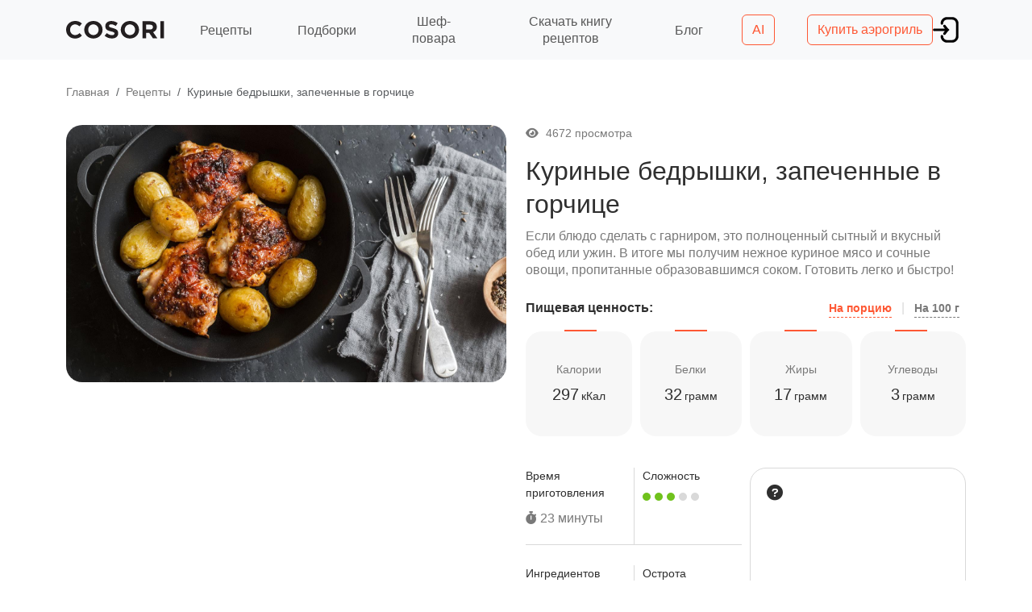

--- FILE ---
content_type: text/html; charset=utf-8
request_url: https://cosori.ru/recipes/kurinye-bedryshki-zapechennye-v-gorchitse/
body_size: 87522
content:
<!DOCTYPE html>
<html xmlns="http://www.w3.org/1999/xhtml" lang="ru">
<head>
    

<meta charset="UTF-8">
<meta name="viewport" content="width=device-width, initial-scale=1.0">
<meta http-equiv="X-UA-Compatible" content="IE=edge">
<meta http-equiv="Content-Type" content="text/html; charset=UTF-8" />
<meta name="robots" content="index, follow" />
<meta name="msapplication-TileColor" content="#da532c">
<meta name="theme-color" content="#ffffff">

<title>Куриные бедрышки, запеченные в горчице: пошаговый рецепт с фото. Приготовьте в аэрогриле Cosori или другом устройстве.</title>
<meta name="description" content="Если блюдо сделать с гарниром, это полноценный сытный и вкусный обед или ужин. В итоге мы получим нежное куриное мясо и сочные овощи, пропитанные образовавшимся соком. Готовить легко и быстро!">
<meta property="og:title" content="Куриные бедрышки, запеченные в горчице: пошаговый рецепт с фото. Приготовьте в аэрогриле Cosori или другом устройстве."/>
<meta property="og:description" content="Если блюдо сделать с гарниром, это полноценный сытный и вкусный обед или ужин. В итоге мы получим нежное куриное мясо и сочные овощи, пропитанные образовавшимся соком. Готовить легко и быстро!"/>
<meta property="og:type" content="website"/>
<meta name="twitter:card" content="summary">
<meta name="twitter:site" content="">
<meta name="twitter:title" content="Куриные бедрышки, запеченные в горчице: пошаговый рецепт с фото. Приготовьте в аэрогриле Cosori или другом устройстве.">
<meta name="twitter:description" content="Если блюдо сделать с гарниром, это полноценный сытный и вкусный обед или ужин. В итоге мы получим нежное куриное мясо и сочные овощи, пропитанные образовавшимся соком. Готовить легко и быстро!">

<meta property="og:image" content="https://cosori.ru/media/posters/recipe/bfy8g7tunw47fs263t4m8dnmaq4rhauz.jpg"/>
<meta property="og:url" content= "https://cosori.ru/recipes/kurinye-bedryshki-zapechennye-v-gorchitse/" />
<meta name="twitter:image" content="https://cosori.ru/media/posters/recipe/bfy8g7tunw47fs263t4m8dnmaq4rhauz.jpg">
<meta name="twitter:url" content="https://cosori.ru/recipes/kurinye-bedryshki-zapechennye-v-gorchitse/">
<link rel="canonical" href="https://cosori.ru/recipes/kurinye-bedryshki-zapechennye-v-gorchitse/" />


<!-- Yandex.Metrika counter -->
<script type="text/javascript" >
(function(m,e,t,r,i,k,a){m[i]=m[i]||function(){(m[i].a=m[i].a||[]).push(arguments)};
m[i].l=1*new Date();
for (var j = 0; j < document.scripts.length; j++) {if (document.scripts[j].src === r) { return; }}
k=e.createElement(t),a=e.getElementsByTagName(t)[0],k.async=1,k.src=r,a.parentNode.insertBefore(k,a)})
(window, document, "script", "https://mc.yandex.ru/metrika/tag.js", "ym");

ym(88639756, "init", {
    clickmap:true,
    trackLinks:true,
    accurateTrackBounce:true,
    webvisor:true,
    ecommerce:"yandexDataLayer"
});
</script>
<noscript><div><img src="https://mc.yandex.ru/watch/88639756" style="position:absolute; left:-9999px;" alt="Yandex Metrika" /></div></noscript>
<!-- /Yandex.Metrika counter -->

<!-- Top.Mail.Ru counter -->
<script type="text/javascript">
var _tmr = window._tmr || (window._tmr = []);
_tmr.push({id: "3540287", type: "pageView", start: (new Date()).getTime(), pid: "USER_ID"});
(function (d, w, id) {
if (d.getElementById(id)) return;
var ts = d.createElement("script"); ts.type = "text/javascript"; ts.async = true; ts.id = id;
ts.src = "https://top-fwz1.mail.ru/js/code.js";
var f = function () {var s = d.getElementsByTagName("script")[0]; s.parentNode.insertBefore(ts, s);};
if (w.opera == "[object Opera]") { d.addEventListener("DOMContentLoaded", f, false); } else { f(); }
})(document, window, "tmr-code");
</script>
<noscript><div><img src="https://top-fwz1.mail.ru/counter?id=3540287;js=na" style="position:absolute;left:-9999px;" alt="Top.Mail.Ru" /></div></noscript>
<!-- /Top.Mail.Ru counter -->

<link rel="apple-touch-icon" sizes="180x180" href="/static/apple-touch-icon.png">
<link rel="icon" type="image/png" sizes="32x32" href="/static/favicon-32x32.png">
<link rel="icon" type="image/png" sizes="16x16" href="/static/favicon-16x16.png">
<link rel="mask-icon" href="/static/safari-pinned-tab.svg" color="#fe5834">
<link rel="manifest" href="/site.webmanifest">

<link rel="stylesheet" href="https://cdn.jsdelivr.net/npm/bootstrap@5.3.3/dist/css/bootstrap.min.css">
<link rel="stylesheet" href="https://cdn.jsdelivr.net/npm/bootstrap-icons@1.11.3/font/bootstrap-icons.min.css">
<link rel="stylesheet" href="https://cdnjs.cloudflare.com/ajax/libs/font-awesome/6.0.0/css/all.min.css">
<link rel="stylesheet" href="https://cdn.jsdelivr.net/npm/swiper@8/swiper-bundle.min.css">
<link rel="stylesheet" href="/static/css/main.css">
</head>
<body>

    
<header>
    <nav class="navbar navbar-expand-lg navbar-light bg-light">
      <div class="container navbar-container">
        <a class="navbar-brand" href="/">
          <img style="height: 22px;" alt="Cosori" src="[data-uri]">
        </a>
        <button class="navbar-toggler" type="button" data-bs-toggle="collapse" data-bs-target="#navbarNav" aria-controls="navbarNav" aria-expanded="false" aria-label="Toggle navigation">
          <span class="navbar-toggler-icon"></span>
        </button>
        <div class="collapse navbar-collapse" id="navbarNav">
          <ul class="navbar-nav me-auto mx-auto header-main-menu">
            <li class="nav-item" style="padding-left: 20px; padding-right: 20px;">
              <a class="nav-link" href="/recipes/">Рецепты</a>
            </li>
            <li class="nav-item" style="padding-left: 20px; padding-right: 20px;">
              <a class="nav-link" href="/recipes/collections/">Подборки</a>
            </li>
            <li class="nav-item" style="padding-left: 20px; padding-right: 20px;">
              <a class="nav-link" href="/chefs/">Шеф-повара</a>
            </li>
            <li class="nav-item" style="padding-left: 20px; padding-right: 20px;">
              <a class="nav-link" href="/downloads/">Скачать книгу рецептов</a>
            </li>
            <li class="nav-item" style="padding-left: 20px; padding-right: 20px;">
              <a class="nav-link" href="/blog/">Блог</a>
            </li>
            <li>
              <button class="btn btn-custom" style="margin-left: 20px; margin-right: 20px;" id="toggleChatButton">AI</button>
            </li>
            <li class="header-buy-button">
              <a href="/aerogrili/" style="margin-left: 20px; margin-right: 20px;">
                <button class="btn btn-custom" type="button">Купить аэрогриль</button>
              </a>
            </li>
          </ul>
          <div class="header-account-button-container">
            
              <button id="loginBtn">
                <img src="/static/img/login-icon.svg" alt="Войти">
                <div>Войти</div>
              </button>
            
          </div>
        </div>
      </div>
    </nav>
</header>

<style>
    .login-modal {
        position: fixed;
        z-index: 1000;
        left: 0;
        top: 0;
        width: 100%;
        height: 100%;
        background-color: rgba(0,0,0,0.5);
        display: flex;
        justify-content: center;
        align-items: center;
    }
    .login-modal-content {
        background-color: var(--primary-white);
        padding: 20px;
        border-radius: 20px;
        max-width: 340px;
        width: 90%;
        position: relative;
        max-height: 90vh;
        overflow-y: auto;
        scrollbar-width: thin;
        scrollbar-color: rgba(0, 0, 0, 0.2) transparent;
    }
    .close-login-modal {
        position: absolute;
        right: 10px;
        top: 10px;
        font-size: 18px;
        cursor: pointer;
        width: 23px;
        height: 23px;
        border: 2px solid var(--primary-gray);
        border-radius: 30px;
        text-align: center;
        color: var(--primary-gray);
    }
    .login-modal-content h2 {
        margin-bottom: 0;
    }
    .login-form-items {
        display: grid;
        padding: 10px 0;
    }
    .login-form-items label {
        font-size: 14px;
        color: var(--primary-gray);
        text-align: center;
        margin-bottom: 5px;
    }
    .login-form-items input {
        height: 50px;
        border: 1px solid #E3E3E3;
        border-radius: 96px;
        background-color: var(--fourth-gray);
        text-align: center;
    }
    .login-form-submit {
        width: 100%;
        height: 50px;
        border: 1px solid #E3E3E3;
        border-radius: 96px;
        background-color: var(--primary-orange);
        color: var(--primary-white);
    }
    .login-form-notification {
        text-align: center;
        font-size: 14px;
        padding-top: 10px;
    }
</style>

<div id="loginModal" class="login-modal" style="display:none;">
    <div class="login-modal-content">
        <h2>Авторизация</h2>
        <span class="close-login-modal">&times;</span>
        <form id="loginForm">
            <input type="hidden" name="csrfmiddlewaretoken" value="iYxXv2Sv2eh3sTs83t01Pc1DEdR9DG5PsjnKY015ASIfBbVQhxLnASh47BIriQFT">
            <div class="login-form-items">
                <label for="id_username">Email</label>
                <input type="email" name="username" id="id_username" placeholder="email@example.com" required autocomplete="username">
            </div>
            <div class="login-form-items">
                <label for="id_password">Пароль (от 8 символов, без кириллических)</label>
                <input type="password" name="password" id="id_password" placeholder="Введите или придумайте пароль" required minlength="8" pattern="^[^а-яёА-ЯЁ]*$" autocomplete="current-password">
            </div>
            <input type="hidden" name="next" value="/recipes/kurinye-bedryshki-zapechennye-v-gorchitse/">
            <div class="login-form-error" style="color: red; margin-bottom: 10px;"></div>
            <button class="login-form-submit" type="submit">Войти или зарегистрироваться</button>
            <div class="login-form-notification"><small>Нажимая на кнопку вы соглашаетесь с <a href="/privacy/">политикой обработки персональных данных</a></small></div>
        </form>
    </div>
</div>


<script>
document.addEventListener('DOMContentLoaded', function() {
    const loginModal = document.getElementById('loginModal');
    const loginBtn = document.getElementById('loginBtn');
    const closeLoginModal = document.querySelector('.close-login-modal');

    loginBtn.addEventListener('click', function() {
        loginModal.style.display = 'flex';
    })

    closeLoginModal.addEventListener('click', function() {
        loginModal.style.display = 'none';
    });

    window.addEventListener('click', function(event) {
        if (event.target === loginModal) {
            loginModal.style.display = 'none';
        }
    });



    
    const loginForm = document.getElementById('loginForm');
    const errorDiv = loginForm.querySelector('.login-form-error');

    loginForm.addEventListener('submit', function(e) {
        e.preventDefault();
        errorDiv.textContent = ''; // очистить предыдущую ошибку

        fetch("/login_or_register/", {
            method: 'POST',
            headers: {
                'X-Requested-With': 'XMLHttpRequest',
                'X-CSRFToken': loginForm.querySelector('[name=csrfmiddlewaretoken]').value,
                'Content-Type': 'application/json'
            },
            body: JSON.stringify({
                username: loginForm.username.value,
                password: loginForm.password.value,
                next: loginForm.next.value
            })
        })
        .then(response => response.json())
        .then(data => {
            if(data.success) {
                window.location = data.redirect_url;
            } else {
                errorDiv.textContent = data.error || "Ошибка авторизации или регистрации";
            }
        })
        .catch(() => {
            errorDiv.textContent = "Ошибка соединения";
        });
    });
});
</script>



    <main>
        <div class="container mt-4 breadcrumb-container">
            <nav aria-label="breadcrumb">
              <ol class="breadcrumb breadcrumb__list">
                <li class="breadcrumb-item"><a href="/">Главная</a></li>
                
                    
                    <li class="breadcrumb-item"><a href="/recipes/">Рецепты</a></li>
                    
                    
                <li class="breadcrumb-item active" aria-current="page">Куриные бедрышки, запеченные в горчице</li>
                
              </ol>
            </nav>

            

            

        </div>

        
        

    <article itemscope itemtype="https://schema.org/Recipe">
    <div class="container recipe container-fluid-lg">
        <div class="recipe__main row">
            <div class="recipe__image col-lg-6 d-flex flex-column align-items-start">
                <div class="recipe__image-content position-relative">
                    <img itemprop="image" src="/media/posters/recipe/bfy8g7tunw47fs263t4m8dnmaq4rhauz.jpg" alt="Куриные бедрышки, запеченные в горчице" class="recipe__image-poster">
                    
                    <div class="recipe__chef d-flex justify-content-between align-items-end w-100 position-absolute">
                        
                    </div>
                </div>
            </div>

            <div class="recipe__details col-lg-6">
                <meta itemprop="datePublished" content="2022-08-12">
                <div itemprop="aggregateRating" itemscope itemtype="https://schema.org/AggregateRating">
                    <meta itemprop="ratingValue" content="5">
                    <meta itemprop="ratingCount" content="934">
                </div>
                <div class="recipe__meta mb-3">
                    <i class="fas fa-eye"></i> 4672 просмотра
                </div>
                <h1 class="recipe__title h1" itemprop="name">Куриные бедрышки, запеченные в горчице</h1>
                <p itemprop="description" class="recipe__description mt-2">Если блюдо сделать с гарниром, это полноценный сытный и вкусный обед или ужин. В итоге мы получим нежное куриное мясо и сочные овощи, пропитанные образовавшимся соком. Готовить легко и быстро!</p>

                <div class="recipe__nutrition-info">
                    <p>Пищевая ценность:</p>
                    <p>
                        <span id="per-portion" class="nutrition-toggle active">На порцию</span>
                        <span style="color: #D9D9D9; font-weight: normal;">|</span>
                        <span id="per-100g" class="nutrition-toggle">На 100 г</span>
                    </p>
                </div>

                <div class="recipe__nutrition mt-3 d-flex flex-wrap" itemprop="nutrition" itemscope itemtype="https://schema.org/NutritionInformation">
                    <div class="recipe__nutrition-item col-6 col-sm-3 col-md-3 col-lg-3">
                        <div class="recipe__nutrition-header"></div>
                        <div class="recipe__nutrition-content">
                            <div>Калории</div>
                            <small>
                                <span id="calories-portion" class="portion-value" itemprop="calories">297</span>
                                <span id="calories-100g" class="per100g-value" style="display:none;">184,8</span>
                                <span>кКал</span>
                            </small>
                        </div>
                    </div>
                    <div class="recipe__nutrition-item col-6 col-sm-3 col-md-3 col-lg-3">
                        <div class="recipe__nutrition-header"></div>
                        <div class="recipe__nutrition-content">
                            <div>Белки</div>
                            <small>
                                <span id="proteins-portion" class="portion-value" itemprop="proteinContent">32</span>
                                <span id="proteins-100g" class="per100g-value" style="display:none;">20,3</span>
                                <span>грамм</span>
                            </small>
                        </div>
                    </div>
                    <div class="recipe__nutrition-item col-6 col-sm-3 col-md-3 col-lg-3">
                        <div class="recipe__nutrition-header"></div>
                        <div class="recipe__nutrition-content">
                            <div>Жиры</div>
                            <small>
                                <span id="fats-portion" class="portion-value" itemprop="fatContent">17</span>
                                <span id="fats-100g" class="per100g-value" style="display:none;">10,8</span>
                                <span>грамм</span>
                            </small>
                        </div>
                    </div>
                    <div class="recipe__nutrition-item col-6 col-sm-3 col-md-3 col-lg-3">
                        <div class="recipe__nutrition-header"></div>
                        <div class="recipe__nutrition-content">
                            <div>Углеводы</div>
                            <small>
                                <span id="carbs-portion" class="portion-value" itemprop="carbohydrateContent">3</span>
                                <span id="carbs-100g" class="per100g-value" style="display:none;">1,9</span>
                                <span>грамм</span>
                            </small>
                        </div>
                    </div>
                </div>

                <div class="recipe__characteristics mt-4 row d-flex">
                    <div class="recipe__characteristic-container col-md-6 col-sm-6 col-xs-12">
                        <div class="recipe__characteristics-list">
                            <div class="recipe__characteristic">
                                Время приготовления
                                <div>
                                    <meta itemprop="prepTime" content="PT3M">
                                    <meta itemprop="cookTime" content="PT20M">
                                    
                                        
                                            <meta itemprop="totalTime" content="PT23M">
                                        
                                    
                                    <i class="fas fa-stopwatch"></i> 23 минуты
                                </div>
                            </div>
                            <div class="recipe__characteristic">
                                Сложность
                                <div class="d-flex">
                                    
                                    <span class="difficulty-circle green"></span>
                                    
                                    <span class="difficulty-circle green"></span>
                                    
                                    <span class="difficulty-circle green"></span>
                                    
                                    
                                    <span class="difficulty-circle gray"></span>
                                    
                                    <span class="difficulty-circle gray"></span>
                                    
                                </div>
                            </div>
                            <div class="recipe__characteristic">
                                Ингредиентов
                                <div><i class="fa-solid fa-carrot"></i> 8</div>
                            </div>
                            <div class="recipe__characteristic">
                                Острота
                                <div class="d-flex">
                                    
                                    <i class="fas fa-pepper-hot red"></i>
                                    
                                    <i class="fas fa-pepper-hot red"></i>
                                    
                                    <i class="fas fa-pepper-hot red"></i>
                                    
                                    
                                    <i class="fas fa-pepper-hot gray"></i>
                                    
                                    <i class="fas fa-pepper-hot gray"></i>
                                    
                                </div>
                            </div>
                        </div>
                    </div>

                    <div class="col-md-6 col-sm-6 col-xs-12 recipe__allergens">
                        <div class="recipe__allergens-content">
                            <i class="fas fa-question-circle position-absolute"></i>
                        <h3 class="mt-3">Распространенный аллерген</h3>
                        <p>
                            
                                аллерген f89 (горчица)
                            
                        </p>
                        </div>
                        
                    </div>
                </div>
            </div>
        </div>
    </div>

    <div class="container-fluid recipe__additional">
        <div class="container recipe__additional_container">
            <div class="recipe__portions col-12 col-md-8">
                <div class="recipe__portions-container">
                    <div>
                        <div class="recipe__portions-calc">
                            <div>
                                <h2>Порции</h2>
                                <p>Максимальное количество порций - 20</p>
                                <p>Вес одной порции - 161 г</p>
                            </div>
                            <div class="d-flex align-items-center">
                                <button class="btn px-3 minus-button"><i class="fa-solid fa-minus"></i></button>
                                <input itemprop="recipeYield" id="portion-input" type="text" class="form-control mx-2 text-center" style="width: 60px; height: 60px;" value="4">
                                <button class="btn px-3 plus-button"><i class="fa-solid fa-plus"></i></button>
                            </div>
                        </div>
                    </div>
        
                    <div class="ingredients" class="recipe__ingredients">
                        
                        
                        <div class="container ingredient-group row">
                            <div class="col-md-4 col-sm-3 col-xs-12 ingredient-group-title">
                                <h5>Ингредиенты:</h5>
                            </div>
                            <div class="col-md-8 col-sm-9 col-xs-12">
                                <ul class="list-unstyled ingredient-group-items">
                                    
                                    <li itemprop="recipeIngredient">
                                        <span>Дижонская горчица</span>
                                        <span>
                                            <span class="ingredient-count" data-original-value="7,5">30,0</span> 
                                            <span class="ingredient-unit">гр</span>
                                        </span>
                                    </li>
                                    
                                    <li itemprop="recipeIngredient">
                                        <span>Кленовый сироп</span>
                                        <span>
                                            <span class="ingredient-count" data-original-value="3,75">15</span> 
                                            <span class="ingredient-unit">мл</span>
                                        </span>
                                    </li>
                                    
                                    <li itemprop="recipeIngredient">
                                        <span>Луковый порошок</span>
                                        <span>
                                            <span class="ingredient-count" data-original-value="щепотка">щепотка</span> 
                                            <span class="ingredient-unit"></span>
                                        </span>
                                    </li>
                                    
                                    <li itemprop="recipeIngredient">
                                        <span>Чесночный порошок</span>
                                        <span>
                                            <span class="ingredient-count" data-original-value="щепотка">щепотка</span> 
                                            <span class="ingredient-unit"></span>
                                        </span>
                                    </li>
                                    
                                    <li itemprop="recipeIngredient">
                                        <span>Паприка</span>
                                        <span>
                                            <span class="ingredient-count" data-original-value="щепотка">щепотка</span> 
                                            <span class="ingredient-unit"></span>
                                        </span>
                                    </li>
                                    
                                    <li itemprop="recipeIngredient">
                                        <span>Соль</span>
                                        <span>
                                            <span class="ingredient-count" data-original-value="щепотка">щепотка</span> 
                                            <span class="ingredient-unit"></span>
                                        </span>
                                    </li>
                                    
                                    <li itemprop="recipeIngredient">
                                        <span>Черный перец</span>
                                        <span>
                                            <span class="ingredient-count" data-original-value="щепотка">щепотка</span> 
                                            <span class="ingredient-unit"></span>
                                        </span>
                                    </li>
                                    
                                    <li itemprop="recipeIngredient">
                                        <span>Куриные бедрышки на кости, с кожей</span>
                                        <span>
                                            <span class="ingredient-count" data-original-value="1,0">4,0</span> 
                                            <span class="ingredient-unit">шт</span>
                                        </span>
                                    </li>
                                    
                                </ul>
                            </div>
                        </div>
                        

                        
                    </div>

                </div>
    
                
            </div>

            
            
            <div class="recipe__appliances col-12 col-md-4 sticky-top">
                <div class="appliance-item-header"><h2>Подходящие устройства:</h2></div>
                <div class="appliance-items-container">
                    



<style>
    .swiper-sidebar {
        width: 100%;
        position: relative;
    }

    .appliance-card {
        cursor: pointer;
    }

    .appliance-image {
        width: 100%;
        aspect-ratio: 1;
        object-fit: cover;
        border-radius: 4px;
    }

    .appliance-title {
        margin-top: 10px;
        font-size: 12px;
        color: var(--primary-gray);
    }

    .swiper-navigation-container {
        display: flex;
        justify-content: space-between;
        align-items: center;
        width: 100%;
        padding-top: 20px;
        padding-bottom: 10px;
    }

    .swiper-pagination {
        position: static !important;
        width: auto !important;
    }

    .swiper-buttons {
        display: flex;
        gap: 10px;
        align-items: center;
    }

    .swiper-button-next,
    .swiper-button-prev {
        position: static;
        color: var(--primary-orange);
        width: 30px;
        height: 30px;
        border: 1px solid var(--secondary-gray);
        border-radius: 50%;
        margin: 0 !important;
    }

    .swiper-button-next:after,
    .swiper-button-prev:after {
        font-size: 13px;
        font-weight: bold;
    }


    .modal {
        position: fixed;
        z-index: 1000;
        left: 0;
        top: 0;
        width: 100%;
        height: 100%;
        background-color: rgba(0,0,0,0.5);
        display: flex;
        justify-content: center;
        align-items: center;
    }

    .modal-content {
        background-color: var(--primary-white);
        padding: 40px;
        border-radius: 20px;
        max-width: 700px;
        width: 90%;
        position: relative;
        max-height: 90vh;
        overflow-y: auto;
        scrollbar-width: thin;
        scrollbar-color: rgba(0, 0, 0, 0.2) transparent;
    }

    .modal-content::-webkit-scrollbar {
        width: 6px;
    }

    .modal-content::-webkit-scrollbar-track {
        background: transparent;
        border-radius: 20px;
    }

    .modal-content::-webkit-scrollbar-thumb {
        background-color: rgba(0, 0, 0, 0.2);
        border-radius: 20px;
    }

    .modal-content::-webkit-scrollbar-button {
        display: none;
    }

    .modal-description {
        margin: 15px 0;
        line-height: 1.5;
        color: var(--primary-gray);
    }

    .modal-tags {
        display: flex;
        flex-wrap: wrap;
        justify-content: center;
        margin: 15px 0;
    }

    .modal-tag {
        flex-basis: 25%;
        max-width: 25%;
        box-sizing: border-box;

        display: flex;
        flex-direction: column;
        align-items: center;
        gap: 5px;
        padding: 5px 10px;
    }

    .modal-tag-icon {
        width: 50px;
        height: 50px;
        border: 1px solid var(--primary-gray);
        border-radius: 50px;
        text-align: center;
        font-size: 24px;
        padding-top: 12px;
        color: var(--primary-gray);
    }

    .modal-tag-text {
        margin-top: 20px;
        font-size: 16px;
        color: var(--primary-gray);
        text-align: center;
        line-height: 120%;
    }

    .purchase-cosori-button a {
        display: block;
        width: 100%;
        height: 50px;
        padding-top: 15px;
        background-color: var(--primary-orange);
        border-radius: 10px;
        text-align: center;
        color: var(--primary-white);
    }

    .purchase-cosori-button a:hover {
        color: var(--primary-white);
    }

    .close-modal {
        position: absolute;
        right: 15px;
        top: 15px;
        font-size: 24px;
        cursor: pointer;
        width: 30px;
        height: 30px;
        border: 2px solid var(--primary-black);
        border-radius: 30px;
        text-align: center;
        padding-top: 4px;
    }

    .store-buttons {
        display: grid;
        grid-template-columns: repeat(3, 1fr);
        margin-top: 15px;
        justify-content: center;
        border-top: 1px solid #E3E3E3;
    }

    .store-buttons div {
        border-bottom: 1px solid #E3E3E3;
        border-right: 1px solid #E3E3E3;
    }

    .store-buttons div:nth-child(3n) {
        border-right: none;
    }

    .buy-button {
        height: 80px;
        display: flex;
        align-items: center;
        justify-content: center;
        transition: transform 0.2s, opacity 0.2s;
        margin: 0 auto;
    }

    .buy-button:hover {
        transform: translateY(-2px);
        opacity: 0.9;
    }

    .buy-button img {
        max-height: 50px;
        width: auto;
        max-width: 100%;
        object-fit: contain;
    }

    @media (max-width: 768px) {
        .buy-button {
            width: calc(50% - 10px);
            height: 70px;
        }
        
        .buy-button img {
            max-height: 40px;
        }
    }

    @media (max-width: 480px) {
        .modal-content {
            padding: 20px;
        }
        .modal-tag {
            flex-direction: row;
            flex-basis: 100%;
            gap: 10px;
            max-width: 100%;
            padding: 5px 0;
        }
        .modal-tag-icon {
            width: 30px;
            height: 30px;
            padding-top: 4px;
            font-size: 14px;
        }
        .modal-tag-text {
            margin-top: 0;
            text-align: left;
        }
        .store-buttons {
            grid-template-columns: repeat(2, 1fr);
        }
        .store-buttons div:nth-child(3n) {
            border-right: 1px solid #E3E3E3;
        }
        .store-buttons div:nth-child(2n) {
            border-right: none;
        }
        .buy-button {
            width: 100%;
            height: 60px;
        }
        .buy-button img {
            max-height: 35px;
        }
    }

</style>

<div id="purchaseModal" class="modal" style="display: none;">
    <div class="modal-content">
        <span class="close-modal">&times;</span>
        <h2 id="modalTitle" style="text-align: center; font-size: 28px;"></h2>
        <div id="modalDescription" style="text-align: center; font-size: 18px; color: #797979;"></div>
        <img id="modalImage" src="" alt="Магазин" style="max-width: 400px; width: 100%; margin: 25px auto;">
        <div class="modal-tags"></div>

        <div class="purchase-cosori-button" id="cosoriLink" style="display: none;">
            <a href="" class="cosori-button" rel="nofollow">
                Купить на Cosori.ru
            </a>
        </div>

        <div class="store-buttons">
            <div id="digboxLink" style="display: none;">
                <a href="" class="buy-button digbox-button" rel="nofollow">
                    <img src="/static/img/logos/digbox-logo.png" alt="Digbox">
                </a>
            </div>
            <div id="ozonLink" style="display: none;">
                <a href="" class="buy-button ozon-button" rel="nofollow">
                    <img src="/static/img/logos/ozon-logo.png" alt="OZON">
                </a>
            </div>
            <div id="magnitLink" style="display: none;">
                <a href="" class="buy-button magnit-button" rel="nofollow">
                    <img src="/static/img/logos/magnit-logo.png" alt="Магнит Маркет">
                </a>
            </div>
            <div id="sberLink" style="display: none;">
                <a href="" class="buy-button sber-button" rel="nofollow">
                    <img src="/static/img/logos/sber-logo.png" alt="Сбер Мегамаркет">
                </a>
            </div>
            <div id="wbLink" style="display: none;">
                <a href="" class="buy-button wb-button" rel="nofollow">
                    <img src="/static/img/logos/wb-logo.png" alt="Wildberries">
                </a>
            </div>
            <div id="ymLink" style="display: none;">
                <a href="" class="buy-button ym-button" rel="nofollow">
                    <img src="/static/img/logos/ymarket-logo.png" alt="Я.Маркет">
                </a>
            </div>
            <div id="dnsLink" style="display: none;">
                <a href="" class="buy-button dns-button" rel="nofollow">
                    <img src="/static/img/logos/dns-logo.png" alt="DNS" style="max-width: 75%;">
                </a>
            </div>
            <div id="mvideoLink" style="display: none;">
                <a href="" class="buy-button mvideo-button" rel="nofollow">
                    <img src="/static/img/logos/mvideo-logo.png" alt="М.Видео">
                </a>
            </div>
        </div>
    </div>
</div>

<div class="swiper swiper-sidebar">
    <div class="swiper-wrapper">
        
                <div class="swiper-slide" 
                     data-variant-id="7"
                     data-description=""
                     data-tags=""
                     data-cosori-url="https://cosori.ru/cs158-af/#order:274878%20%D0%90%D1%8D%D1%80%D0%BE%D0%B3%D1%80%D0%B8%D0%BB%D1%8C%20Cosori%20Smart%20Air%20Fryer%20CS158-AF%205,5%D0%BB%20Black%20=12490:::image=https://static.tildacdn.com/stor3262-3431-4533-a332-366238636137/33259598.jpg"
                     data-ozon-url="https://www.ozon.ru/product/aerogril-cosori-smart-air-fryer-cs158-af-chernyy-obem-5-5-l-583577470/?oos_search=false&amp;utm_source=cosori-ru&amp;utm_medium=card&amp;utm_campaign=vendor_org_8652_ozon&amp;utm_content=weretobuy&amp;utm_term=empty"
                     data-wb-url="https://clc.to/WbSmart"
                     data-sber-url=""
                     data-ym-url="https://clc.to/YandexSmart"
                     data-dns-url=""
                     data-mvideo-url=""
                     data-digbox-url="https://clc.to/SmartDigbox"
                     data-magnit-url="https://mm.ru/product/aerogril-cosori-smart-2455837?SG=4754099&amp;utm_source=cosori-ru&amp;utm_medium=card&amp;utm_campaign=vendor_org_8652_magnit&amp;utm_content=weretobuy&amp;utm_term=empty">
                    <div class="appliance-card">
                        
                            <img src="/media/previews/gadget/Cosori-Smart-Air-Fryer-CS158-AF.jpg" alt="Аэрогриль Cosori Smart Air Fryer CS158-AF 5,5л Black" class="appliance-image">
                        
                        <div class="appliance-title">Аэрогриль Cosori Smart Air Fryer CS158-AF 5,5л Black</div>
                    </div>
                </div>
        
                <div class="swiper-slide" 
                     data-variant-id="18"
                     data-description=""
                     data-tags=""
                     data-cosori-url="https://cosori.ru/cosoricp158-afred/"
                     data-ozon-url="https://www.ozon.ru/product/aerogril-cosori-air-fryer-cp158-af-krasnyy-obem-5-5-l-760528058/?oos_search=false&amp;utm_source=cosori-ru&amp;utm_medium=card&amp;utm_campaign=vendor_org_8652_ozon&amp;utm_content=weretobuy&amp;utm_term=empty"
                     data-wb-url="https://clc.to/WbRed"
                     data-sber-url=""
                     data-ym-url="https://clc.to/YandexRed"
                     data-dns-url=""
                     data-mvideo-url=""
                     data-digbox-url="https://clc.to/RedDigbox"
                     data-magnit-url="https://mm.ru/product/aerogril-cosori-air-fryer-cp158-af-55l-2467087?SG=4767463">
                    <div class="appliance-card">
                        
                            <img src="/media/previews/gadget/Cosori-Air-Fryer-CP158-AF-Red.jpg" alt="Аэрогриль Cosori Air Fryer CP158-AF 5,5л Red" class="appliance-image">
                        
                        <div class="appliance-title">Аэрогриль Cosori Air Fryer CP158-AF 5,5л Red</div>
                    </div>
                </div>
        
                <div class="swiper-slide" 
                     data-variant-id="19"
                     data-description=""
                     data-tags=""
                     data-cosori-url="https://cosori.ru/cosoricp158-afblack/#order:275236%20%D0%90%D1%8D%D1%80%D0%BE%D0%B3%D1%80%D0%B8%D0%BB%D1%8C%20Cosori%20Air%20Fryer%20CP158-AF%205,5%D0%BB%20Black%20=11990:::image=https://static.tildacdn.com/stor6166-6564-4533-b264-623939656235/87222681.jpg"
                     data-ozon-url="https://www.ozon.ru/product/aerogril-cosori-air-fryer-cp158-af-chernyy-obem-5-5-l-760530943/?oos_search=false&amp;utm_source=cosori-ru&amp;utm_medium=card&amp;utm_campaign=vendor_org_8652_ozon&amp;utm_content=weretobuy&amp;utm_term=empty"
                     data-wb-url="https://clc.to/WbBlack"
                     data-sber-url=""
                     data-ym-url="https://clc.to/YMCosoriCP158-AFblack"
                     data-dns-url=""
                     data-mvideo-url=""
                     data-digbox-url="https://clc.to/BlackDigbox"
                     data-magnit-url="https://mm.ru/product/aerogril-cosori-air-fryer-cp158-af-55l-2467062?SG=4767446">
                    <div class="appliance-card">
                        
                            <img src="/media/previews/gadget/Cosori-Air-Fryer-CP158-AF-Black.jpg" alt="Аэрогриль Cosori Air Fryer CP158-AF 5,5л Black" class="appliance-image">
                        
                        <div class="appliance-title">Аэрогриль Cosori Air Fryer CP158-AF 5,5л Black</div>
                    </div>
                </div>
        
                <div class="swiper-slide" 
                     data-variant-id="20"
                     data-description=""
                     data-tags=""
                     data-cosori-url="https://cosori.ru/cosoricp158-afwhite/"
                     data-ozon-url="https://www.ozon.ru/product/aerogril-cosori-air-fryer-cp158-af-belyy-obem-5-5-l-760526382/?oos_search=false&amp;utm_source=cosori-ru&amp;utm_medium=card&amp;utm_campaign=vendor_org_8652_ozon&amp;utm_content=weretobuy&amp;utm_term=empty"
                     data-wb-url="https://clc.to/WbWhite"
                     data-sber-url=""
                     data-ym-url="https://clc.to/YMCosoriCP158-AFwhite"
                     data-dns-url=""
                     data-mvideo-url=""
                     data-digbox-url="https://clc.to/WhiteDigbox"
                     data-magnit-url="https://mm.ru/product/aerogril-cosori-air-fryer-cp158-af-55l-2467030">
                    <div class="appliance-card">
                        
                            <img src="/media/previews/gadget/Cosori-Air-Fryer-CP158-AF-White.jpg" alt="Аэрогриль Cosori Air Fryer CP158-AF 5,5л White" class="appliance-image">
                        
                        <div class="appliance-title">Аэрогриль Cosori Air Fryer CP158-AF 5,5л White</div>
                    </div>
                </div>
        
    </div>
    <div class="swiper-navigation-container">
        <div class="swiper-buttons">
            <div class="swiper-button-prev"></div>
            <div class="swiper-button-next"></div>
        </div>
        <div class="swiper-pagination"></div>
    </div>
</div>


<script>
document.addEventListener('DOMContentLoaded', function() {
    const slides = document.querySelectorAll('.swiper-slide');
    const swiper = new Swiper('.swiper-sidebar', {
        direction: 'horizontal',
        slidesPerView: 3,
        spaceBetween: 20,
        pagination: {
                el: '.swiper-pagination',
                clickable: true,
            },
        navigation: {
            nextEl: '.swiper-button-next',
            prevEl: '.swiper-button-prev',
        },
        breakpoints: {
            320: {
                slidesPerView: 2,
                spaceBetween: 10
            },
            576: {
                slidesPerView: 2,
                spaceBetween: 15
            },
            768: {
                slidesPerView: 3,
                spaceBetween: 15
            }
        },
        loop: slides.length > 3,
        speed: 600,
        watchOverflow: true,
    });
    
    const modal = document.getElementById('purchaseModal');
    const modalTitle = document.getElementById('modalTitle');
    const modalDescription = document.getElementById('modalDescription');
    const modalImage = document.getElementById('modalImage');
    const modalTags = document.querySelector('.modal-tags');
    const closeModal = document.querySelector('.close-modal');

    const linkMappings = {
        'cosoriLink': 'cosoriUrl',
        'ozonLink': 'ozonUrl',
        'wbLink': 'wbUrl',
        'sberLink': 'sberUrl',
        'ymLink': 'ymUrl',
        'dnsLink': 'dnsUrl',
        'mvideoLink': 'mvideoUrl',
        'digboxLink': 'digboxUrl',
        'magnitLink': 'magnitUrl'
    };

    document.querySelectorAll('.swiper-slide').forEach(slide => {
        slide.addEventListener('click', function() {
            const title = this.querySelector('.appliance-title').textContent;
            const image = this.querySelector('.appliance-image').src;
            const description = this.dataset.description;
            const tagsData = this.dataset.tags || '';

            modalTitle.textContent = title;
            modalImage.src = image;
            modalImage.alt = title;
            modalDescription.innerHTML = description;
            modalTags.innerHTML = '';

            if (tagsData) {
                const tags = tagsData.split('||').filter(tag => tag.trim());
                if (tags.length > 0) {
                    tags.forEach(tag => {
                        const tagDiv = document.createElement('div');
                        tagDiv.className = 'modal-tag';
                        tagDiv.innerHTML = `
                            <span class="modal-tag-icon"><i class="fa-solid fa-check"></i></span>
                            <span class="modal-tag-text">${tag.trim()}</span>
                        `;
                        modalTags.appendChild(tagDiv);
                    });
                    modalTags.style.display = 'flex';
                } else {
                    modalTags.style.display = 'none';
                }
            } else {
                modalTags.style.display = 'none';
            }

            for (const [elementId, urlAttribute] of Object.entries(linkMappings)) {
                const linkContainer = document.getElementById(elementId);
                const url = this.dataset[urlAttribute];
                
                if (url) {
                    linkContainer.style.display = 'block';
                    linkContainer.querySelector('a').href = url;
                } else {
                    linkContainer.style.display = 'none';
                }
            }

            modal.style.display = 'flex';
        });
    });

    closeModal.addEventListener('click', function() {
        modal.style.display = 'none';
    });

    window.addEventListener('click', function(event) {
        if (event.target === modal) {
            modal.style.display = 'none';
        }
    });
});
</script>
                </div>
            </div>
            
    
            
        </div>
    </div>

    <div class="container recipe__instructions">
        <div class="row">
            <div class="col-lg-8 col-md-12 recipe__steps" itemprop="recipeInstructions">
                <h2>Инструкция по приготовлению</h2>
                
                    <hr>
                    <div class="container recipe__step">
                        <div class="col-md-3 col-sm-3 step-number">
                            <div class="step-number-content">
                                1
                            </div>
                        </div>
                        <div class="col-md-9 col-sm-9 step-content">
                            <p> Смешайте в небольшой миске горчицу, кленовый сироп, луковый порошок, чесночный порошок, паприку, соль и черный перец.</p>
                        </div>
                    </div>
                    
                
                    <hr>
                    <div class="container recipe__step">
                        <div class="col-md-3 col-sm-3 step-number">
                            <div class="step-number-content">
                                2
                            </div>
                        </div>
                        <div class="col-md-9 col-sm-9 step-content">
                            <p> Смажьте каждое бедрышко горчичной глазурью и отложите в сторону.</p>
                        </div>
                    </div>
                    
                
                    <hr>
                    <div class="container recipe__step">
                        <div class="col-md-3 col-sm-3 step-number">
                            <div class="step-number-content">
                                3
                            </div>
                        </div>
                        <div class="col-md-9 col-sm-9 step-content">
                            <p> Выберите программу "Preheat"&nbsp;на аэрогриле Cosori, установите температуру 195°C, и нажмите кнопку <i>Старт/Пауза</i>.</p>
                        </div>
                    </div>
                    
                
                    <hr>
                    <div class="container recipe__step">
                        <div class="col-md-3 col-sm-3 step-number">
                            <div class="step-number-content">
                                4
                            </div>
                        </div>
                        <div class="col-md-9 col-sm-9 step-content">
                            <p> Поместите куриные бедрышки в предварительно разогретый аэрогриль и полейте оставшейся глазурью.</p>
                        </div>
                    </div>
                    
                
                    <hr>
                    <div class="container recipe__step">
                        <div class="col-md-3 col-sm-3 step-number">
                            <div class="step-number-content">
                                5
                            </div>
                        </div>
                        <div class="col-md-9 col-sm-9 step-content">
                            <p> Выберите программу "Курица", установите время на 20 минут и нажмите кнопку&nbsp;<i>Старт/Пауза</i>.</p>
                        </div>
                    </div>
                    
                
                    <hr>
                    <div class="container recipe__step">
                        <div class="col-md-3 col-sm-3 step-number">
                            <div class="step-number-content">
                                6
                            </div>
                        </div>
                        <div class="col-md-9 col-sm-9 step-content">
                            <p> Достаньте курицу из аэрогриля по завершении приготовления. Подавайте блюдо к столу с гарниром или свежими овощами.</p>
                        </div>
                    </div>
                    
                
                
            </div>

            <div class="col-lg-4 col-md-12 recipe__instructions-sidebar sticky-top">
                
    
                <div class="social-buttons-container">
                    <p>Поделиться рецептом:</p>
                    <div>
                        <button class="social-buttons-item" data-type="vk"><i class="fab fa-vk"></i></button>
                        <button class="social-buttons-item" data-type="twitter"><i class="fab fa-twitter"></i></button>
                        <button class="social-buttons-item" data-type="ok"><i class="fab fa-odnoklassniki"></i></button>
                        <button class="social-buttons-item" data-type="email"><i class="fas fa-envelope"></i></button>
                        <button class="social-buttons-item" data-type="copy"><i class="fas fa-link"></i></button>
                    </div>
                </div>
            </div>
        </div>
    </div>

    <div class="container-fluid all_gadgets_banner_container">
        <div class="container all_gadgets_banner">
            <a href="/store/" class="all_gadgets_banner_link">Перейти в каталог товаров</a>
        </div>
    </div>

    <div class="container-fluid recipe__recommended">
        <div class="container recipe__recipecard">
            <h2>Другие рецепты</h2>
            <div class="row">
                
                <div class="col-md-3 col-sm-6">
                    <a class="recipe__recipecard-item" href="/recipes/kokosovyy-keks/">
                        <div class="recipecard-item-image">
                            <img src="/media/previews/recipe/5g7mh97jhcht6klc9k804j4r5zbian2y.jpg" class="recipecard-item-image" alt="Кокосовый кекс">
                            <div class="recipecard-item-calories"><i class="fa-solid fa-utensils"></i>480 ккал</div>
                            <button class="recipecard-item-like"><i class="fa-regular fa-heart"></i></button>
                            
                        </div>
                        <div class="recipecard-item-body">
                            <div class="recipecard-item-description">
                                <h3 class="recipecard-item-title">Кокосовый кекс</h3>
                                <p class="recipecard-item-text">Вкусный и ароматный кекс напомнит о лете и южных морях. Ваше чаепитие станет незабываемым!</p>
                            </div>
                            <div class="recipecard-item-table">
                                <div>
                                    <p>Время</p>
                                    <p>50 минут</p>
                                </div>
                                <div>
                                    <p>Порций</p>
                                    <p>4</p>
                                </div>
                                <div>
                                    <p>Ингредиентов</p>
                                    <p>10</p>
                                </div>
                                <div>
                                    <p>Сложность</p>
                                    <p>Начинающий</p>
                                </div>
                            </div>
                        </div>
                    </a>
                </div>
                
                <div class="col-md-3 col-sm-6">
                    <a class="recipe__recipecard-item" href="/recipes/frikadelki-po-yaponski/">
                        <div class="recipecard-item-image">
                            <img src="/media/previews/recipe/58pzug7ygbpdl981rf8lj5sb85b6kxu4.jpg" class="recipecard-item-image" alt="Фрикадельки по-японски">
                            <div class="recipecard-item-calories"><i class="fa-solid fa-utensils"></i>400 ккал</div>
                            <button class="recipecard-item-like"><i class="fa-regular fa-heart"></i></button>
                            
                        </div>
                        <div class="recipecard-item-body">
                            <div class="recipecard-item-description">
                                <h3 class="recipecard-item-title">Фрикадельки по-японски</h3>
                                <p class="recipecard-item-text">Нику-Данго - это маленькие мясные шарики в кунжутном масле и глазури из соевого соуса, мирина и коричневого сахара. Сочные и с хр…</p>
                            </div>
                            <div class="recipecard-item-table">
                                <div>
                                    <p>Время</p>
                                    <p>25 минут</p>
                                </div>
                                <div>
                                    <p>Порций</p>
                                    <p>4</p>
                                </div>
                                <div>
                                    <p>Ингредиентов</p>
                                    <p>11</p>
                                </div>
                                <div>
                                    <p>Сложность</p>
                                    <p>Средний</p>
                                </div>
                            </div>
                        </div>
                    </a>
                </div>
                
                <div class="col-md-3 col-sm-6">
                    <a class="recipe__recipecard-item" href="/recipes/kurinye-grudki-s-parmezanom/">
                        <div class="recipecard-item-image">
                            <img src="/media/previews/recipe/779jltcr7c9urccu9p4d5k5bdwh0tgoo.jpg" class="recipecard-item-image" alt="Куриные грудки с пармезаном">
                            <div class="recipecard-item-calories"><i class="fa-solid fa-utensils"></i>325 ккал</div>
                            <button class="recipecard-item-like"><i class="fa-regular fa-heart"></i></button>
                            
                        </div>
                        <div class="recipecard-item-body">
                            <div class="recipecard-item-description">
                                <h3 class="recipecard-item-title">Куриные грудки с пармезаном</h3>
                                <p class="recipecard-item-text">Блюдо сочетает в себе нежное и сочное мясо куриной грудки с хрустящей корочкой и с ярким томатным соусом, оттененным ароматом пар…</p>
                            </div>
                            <div class="recipecard-item-table">
                                <div>
                                    <p>Время</p>
                                    <p>22 минуты</p>
                                </div>
                                <div>
                                    <p>Порций</p>
                                    <p>4</p>
                                </div>
                                <div>
                                    <p>Ингредиентов</p>
                                    <p>9</p>
                                </div>
                                <div>
                                    <p>Сложность</p>
                                    <p>Средний</p>
                                </div>
                            </div>
                        </div>
                    </a>
                </div>
                
                <div class="col-md-3 col-sm-6">
                    <a class="recipe__recipecard-item" href="/recipes/domashniy-kurinyy-bulon/">
                        <div class="recipecard-item-image">
                            <img src="/media/previews/recipe/akec8qtjpff43dwl5o016imgix4rxsx3.jpg" class="recipecard-item-image" alt="Домашний куриный бульон">
                            <div class="recipecard-item-calories"><i class="fa-solid fa-utensils"></i>45 ккал</div>
                            <button class="recipecard-item-like"><i class="fa-regular fa-heart"></i></button>
                            
                        </div>
                        <div class="recipecard-item-body">
                            <div class="recipecard-item-description">
                                <h3 class="recipecard-item-title">Домашний куриный бульон</h3>
                                <p class="recipecard-item-text">Душистый бульон, идеально подходящий как основа для супов или самостоятельного блюда.</p>
                            </div>
                            <div class="recipecard-item-table">
                                <div>
                                    <p>Время</p>
                                    <p>35 минут</p>
                                </div>
                                <div>
                                    <p>Порций</p>
                                    <p>6</p>
                                </div>
                                <div>
                                    <p>Ингредиентов</p>
                                    <p>10</p>
                                </div>
                                <div>
                                    <p>Сложность</p>
                                    <p>Начинающий</p>
                                </div>
                            </div>
                        </div>
                    </a>
                </div>
                
            </div>
        </div>

    </div>
    </article>
        
    </main>

    

<footer>
    <div class="container">
        <div class="row">
            <div class="col-lg-4 col-md-12 footer-container">
                <a href="/" class="navbar-brand">
                    <svg width="121" height="22" viewBox="0 0 121 22" fill="none" xmlns="http://www.w3.org/2000/svg">
                        <path d="M10.8933 21.511C9.33378 21.511 7.88851 21.2345 6.55415 20.6815C5.21979 20.1253 4.06357 19.3715 3.09557 18.407C2.12422 17.4458 1.36797 16.3102 0.82347 15.0034C0.27561 13.6966 0 12.301 0 10.8164V10.7572C0 9.27263 0.27561 7.87696 0.82347 6.58333C1.36797 5.28642 2.12758 4.1475 3.09557 3.16658C4.06357 2.18238 5.22987 1.41542 6.5844 0.84925C7.94228 0.279792 9.43797 0 11.0782 0C12.0697 0 12.9739 0.0757084 13.7906 0.237C14.6141 0.395 15.3569 0.61225 16.0224 0.892042C16.6879 1.17183 17.3063 1.50429 17.8743 1.90258C18.439 2.29758 18.9667 2.73208 19.4507 3.20938L16.4795 6.56688C15.6493 5.83283 14.8023 5.25679 13.9452 4.84204C13.0814 4.42729 12.1168 4.21992 11.0446 4.21992C10.1539 4.21992 9.33042 4.38779 8.57417 4.72683C7.81792 5.06588 7.16251 5.53 6.61801 6.1225C6.07015 6.715 5.64665 7.40954 5.34415 8.18967C5.03829 8.97309 4.88368 9.80917 4.88368 10.6979V10.7572C4.88368 11.6492 5.03829 12.4919 5.34415 13.2819C5.64665 14.0752 6.06343 14.7697 6.6012 15.3622C7.13562 15.958 7.78431 16.4287 8.54392 16.7743C9.30353 17.12 10.1371 17.2944 11.0479 17.2944C12.2613 17.2944 13.2864 17.0772 14.1301 16.6427C14.9703 16.2049 15.8039 15.6124 16.6307 14.8586L19.6053 17.8013C19.0574 18.3774 18.4928 18.8909 17.9079 19.3451C17.3198 19.8027 16.6778 20.1944 15.9787 20.5203C15.2829 20.8461 14.5166 21.0963 13.6898 21.2609C12.8562 21.4288 11.9285 21.511 10.8933 21.511Z" fill="white"/>
                        <path d="M33.6475 21.511C32.0106 21.511 30.5049 21.228 29.1268 20.6651C27.7521 20.0989 26.5657 19.3353 25.564 18.3774C24.5624 17.4162 23.7827 16.2872 23.2281 14.9903C22.6735 13.6933 22.3945 12.301 22.3945 10.8164V10.7572C22.3945 9.27263 22.6769 7.87696 23.2415 6.58333C23.8096 5.28642 24.5927 4.1475 25.5943 3.16658C26.5925 2.18238 27.7891 1.41542 29.1739 0.84925C30.5586 0.279792 32.0711 0 33.708 0C35.3482 0 36.854 0.279792 38.232 0.845958C39.6067 1.41213 40.7932 2.1725 41.7948 3.13367C42.793 4.09483 43.5728 5.22058 44.1308 6.5175C44.6887 7.81442 44.9677 9.20679 44.9677 10.6913V10.7506C44.9677 12.2384 44.6853 13.6275 44.1173 14.9244C43.5493 16.2213 42.7662 17.3635 41.7679 18.3412C40.7663 19.3221 39.5698 20.0956 38.185 20.6618C36.8002 21.228 35.2877 21.511 33.6475 21.511ZM33.708 17.2911C34.6424 17.2911 35.4995 17.1233 36.286 16.7842C37.0758 16.4452 37.748 15.981 38.306 15.3885C38.8639 14.796 39.2975 14.1081 39.6101 13.3247C39.926 12.5413 40.0773 11.7052 40.0773 10.8131V10.7539C40.0773 9.86183 39.9227 9.02246 39.6101 8.22588C39.2975 7.43588 38.8538 6.74133 38.2757 6.14883C37.6976 5.55304 37.0153 5.08233 36.2288 4.73671C35.439 4.39108 34.5785 4.21663 33.6509 4.21663C32.6963 4.21663 31.8325 4.3845 31.0561 4.72354C30.2763 5.05929 29.6108 5.52671 29.0562 6.11921C28.4983 6.71171 28.0647 7.40625 27.7521 8.18638C27.4362 8.96979 27.2816 9.80588 27.2816 10.6946V10.7539C27.2816 11.6459 27.4362 12.4886 27.7521 13.2786C28.0647 14.0719 28.5084 14.7664 29.0865 15.3589C29.6612 15.9547 30.3368 16.4254 31.1199 16.771C31.8964 17.1167 32.7602 17.2911 33.708 17.2911Z" fill="white"/>
                        <path d="M56.5228 21.4511C54.9061 21.4511 53.3163 21.1812 51.7602 20.6348C50.2006 20.0884 48.7856 19.2523 47.5117 18.1266L50.2712 14.8876C51.2392 15.6611 52.2374 16.2733 53.2592 16.7276C54.281 17.1851 55.3969 17.4123 56.6136 17.4123C57.5816 17.4123 58.3345 17.2411 58.8722 16.8922C59.4067 16.5466 59.6756 16.066 59.6756 15.4504V15.3912C59.6756 15.0916 59.6184 14.8316 59.5109 14.6045C59.3966 14.3773 59.1848 14.1667 58.8756 13.9659C58.5597 13.7684 58.1294 13.5709 57.5681 13.3701C57.0136 13.1726 56.2909 12.9652 55.4002 12.748C54.3314 12.4912 53.3567 12.2048 52.4862 11.8856C51.6156 11.5696 50.8762 11.1811 50.2712 10.7137C49.6628 10.2496 49.1923 9.66697 48.8629 8.97572C48.5268 8.28447 48.3621 7.42205 48.3621 6.39176V6.33251C48.3621 5.38122 48.5436 4.52539 48.9032 3.76172C49.2662 3.00134 49.7737 2.33972 50.4258 1.78343C51.0778 1.23043 51.861 0.802511 52.7651 0.509552C53.6693 0.21001 54.6709 0.0585938 55.7632 0.0585938C57.3228 0.0585938 58.7546 0.285719 60.0587 0.743261C61.3628 1.2008 62.5627 1.85255 63.6551 2.70839L61.2284 6.15476C60.2805 5.51947 59.3462 5.01914 58.4387 4.65376C57.5278 4.28839 56.6203 4.10734 55.7094 4.10734C54.7986 4.10734 54.1163 4.27851 53.6625 4.62743C53.2054 4.97305 52.9769 5.40426 52.9769 5.91776V5.97701C52.9769 6.31605 53.0441 6.60901 53.1752 6.85259C53.3063 7.09947 53.5415 7.3233 53.8877 7.5208C54.2272 7.7216 54.7011 7.90922 55.296 8.08697C55.8943 8.26472 56.6472 8.47539 57.5581 8.71239C58.6302 8.98889 59.5848 9.2983 60.4217 9.64722C61.262 9.99285 61.9712 10.4076 62.5459 10.8948C63.124 11.3819 63.5576 11.9481 63.85 12.6031C64.1425 13.2549 64.2903 14.0383 64.2903 14.9534V15.0126C64.2903 16.0396 64.0988 16.958 63.7156 17.7612C63.3358 18.5643 62.8014 19.2358 62.1191 19.7823C61.4334 20.3254 60.62 20.7401 59.6722 21.0265C58.7277 21.3063 57.6757 21.4511 56.5228 21.4511Z" fill="white"/>
                        <path d="M78.7036 21.5117C77.0667 21.5117 75.561 21.2286 74.1829 20.6657C72.8082 20.0995 71.6218 19.3359 70.6168 18.378C69.6152 17.4168 68.8354 16.2878 68.2808 14.9909C67.7229 13.694 67.4473 12.3016 67.4473 10.817V10.7578C67.4473 9.27324 67.7296 7.87757 68.2943 6.58395C68.8623 5.28703 69.6454 4.14812 70.6437 3.1672C71.6453 2.18299 72.8385 1.41603 74.2232 0.849865C75.608 0.283698 77.1205 0.00390625 78.7607 0.00390625C80.4009 0.00390625 81.9067 0.283698 83.2814 0.849865C84.6561 1.41603 85.8459 2.17641 86.8442 3.13757C87.8458 4.09874 88.6256 5.22449 89.1801 6.52141C89.7381 7.81832 90.0137 9.2107 90.0137 10.6952V10.7545C90.0137 12.2423 89.7314 13.6314 89.1667 14.9283C88.5987 16.2252 87.8155 17.3675 86.8173 18.3451C85.8157 19.326 84.6191 20.0995 83.2344 20.6657C81.8563 21.2286 80.3438 21.5117 78.7036 21.5117ZM78.7641 17.2917C79.6951 17.2917 80.5556 17.1239 81.3454 16.7848C82.1353 16.4458 82.8041 15.9817 83.3654 15.3892C83.92 14.7934 84.357 14.1087 84.6695 13.3253C84.9855 12.5419 85.1367 11.7058 85.1367 10.8137V10.7545C85.1367 9.86245 84.9821 9.02308 84.6695 8.22649C84.357 7.43649 83.9133 6.74195 83.3352 6.14945C82.7571 5.55366 82.0748 5.08295 81.2849 4.73732C80.4984 4.3917 79.638 4.21724 78.7069 4.21724C77.7591 4.21724 76.892 4.38512 76.1155 4.72416C75.3358 5.05991 74.6669 5.52732 74.1123 6.11982C73.5577 6.71232 73.1208 7.40687 72.8082 8.18699C72.4956 8.97041 72.3377 9.80649 72.3377 10.6952V10.7545C72.3377 11.6465 72.4956 12.4892 72.8082 13.2792C73.1174 14.0725 73.5645 14.767 74.1426 15.3595C74.7173 15.9553 75.3963 16.426 76.176 16.7717C76.9491 17.1173 77.8129 17.2917 78.7641 17.2917Z" fill="white"/>
                        <path d="M94.1777 0.355469H103.888C106.58 0.355469 108.641 1.05989 110.076 2.46543C111.292 3.65372 111.897 5.23701 111.897 7.21859V7.27784C111.897 8.96318 111.477 10.3358 110.637 11.3957C109.797 12.4556 108.698 13.2325 107.347 13.7295L112.533 21.1555H107.071L102.52 14.5031H98.8497V21.1555H94.1777V0.355469ZM103.585 10.4576C104.735 10.4576 105.622 10.191 106.237 9.65772C106.856 9.12447 107.165 8.41676 107.165 7.52801V7.47205C107.165 6.48784 106.842 5.74722 106.194 5.25676C105.548 4.76301 104.644 4.51614 103.491 4.51614H98.853V10.4576H103.585Z" fill="white"/>
                        <path d="M120.999 0.355469H116.324V21.1555H120.999V0.355469Z" fill="white"/>
                        </svg>
                        
                </a>
                <div class="footer-email-container">
                    <a href="mailto:info@cosori.ru">info@cosori.ru</a>
                </div>
                <div class="footer-social-buttons">
                    <a href="https://t.me/cosori_ru?utm_source=cosori.ru&utm_medium=mainsite&utm_campaign=footerlink">
                        <button class="social-buttons-item"><i class="fa-brands fa-telegram"></i></button>
                    </a>
                    <a href="https://www.youtube.com/@Cosori_ru?utm_source=cosori.ru&utm_medium=mainsite&utm_campaign=footerlink">
                        <button class="social-buttons-item"><i class="fa-brands fa-youtube"></i></button>
                    </a>
                    <a href="https://www.tiktok.com/@cosori.ru?utm_source=cosori.ru&utm_medium=mainsite&utm_campaign=footerlink">
                        <button class="social-buttons-item"><i class="fa-brands fa-tiktok"></i></button>
                    </a>
                    <a href="https://vk.com/cosori?utm_source=cosori.ru&utm_medium=mainsite&utm_campaign=footerlink">
                        <button class="social-buttons-item"><i class="fa-brands fa-vk"></i></button>
                    </a>
                    <a href="https://dzen.ru/cosori.ru?utm_source=cosori.ru&utm_medium=mainsite&utm_campaign=footerlink">
                        <button class="social-buttons-item">
                            <svg xmlns="http://www.w3.org/2000/svg" viewBox="0 0 28 28" style="width: 1em; height: 1em;">
                                <path fill="#fff" d="M16.7 16.7c-2.2 2.27-2.36 5.1-2.55 11.3 5.78 0 9.77-.02 11.83-2.02 2-2.06 2.02-6.24 2.02-11.83-6.2.2-9.03.35-11.3 2.55M0 14.15c0 5.59.02 9.77 2.02 11.83 2.06 2 6.05 2.02 11.83 2.02-.2-6.2-.35-9.03-2.55-11.3-2.27-2.2-5.1-2.36-11.3-2.55M13.85 0C8.08 0 4.08.02 2.02 2.02.02 4.08 0 8.26 0 13.85c6.2-.2 9.03-.35 11.3-2.55 2.2-2.27 2.36-5.1 2.55-11.3m2.85 11.3C14.5 9.03 14.34 6.2 14.15 0c5.78 0 9.77.02 11.83 2.02 2 2.06 2.02 6.24 2.02 11.83-6.2-.2-9.03-.35-11.3-2.55"/>
                                <path fill="#252525" d="M28 14.15v-.3c-6.2-.2-9.03-.35-11.3-2.55-2.2-2.27-2.36-5.1-2.55-11.3h-.3c-.2 6.2-.35 9.03-2.55 11.3-2.27 2.2-5.1 2.36-11.3 2.55v.3c6.2.2 9.03.35 11.3 2.55 2.2 2.27 2.36 5.1 2.55 11.3h.3c.2-6.2.35-9.03 2.55-11.3 2.27-2.2 5.1-2.36 11.3-2.55"/>
                            </svg>
                        </button>
                    </a>
                </div>
            </div>
            <div class="col-lg-4 col-md-12 footer-container">
                <div class="row">
                    <h2>Каталог</h2>
                    <div class="footer-links-container">
                        <h3>Аэрогрили:</h3>
                        <ul class="list-unstyled">
                            <li class="footer-links-item"><a href="/dual-basket/">Air Fryer Dual Basket 8,5л</a></li>
                             <li class="footer-links-item"><a href="/cs158-af/">Smart Air Fryer CS158-AF 5,5л</a></li>
                             <li class="footer-links-item"><a href="/cosoricaf-l501gray/">Air Fryer Pro LE CAF-L501 4,7л</a></li>
                             <li class="footer-links-item"><a href="/cosoricp158-afred/">Air Fryer CP158-AF 5,5л Red</a></li>
                             <li class="footer-links-item"><a href="/cosoricp158-afwhite/">Air Fryer CP158-AF 5,5л White</a></li>
                             <li class="footer-links-item"><a href="/cosoricp158-afblack/">TurboBlaze™ 6,0 л</a></li>
                             <li class="footer-links-item"><a href="/turboblaze/">Air Fryer CP158-AF 5,5л Black</a></li>
                             <li class="footer-links-item"><a href="/dual-blaze/">Smart Air Fryer Dual Blaze® 6,4л</a></li>
                             <li class="footer-links-item"><a href="/premium/">Premium II Plus Air Fryer 6,2 л</a></li>
                        </ul>
                    </div>
                    <div class="footer-links-container">
                        <h3>Аксессуары для аэрогрилей:</h3>
                        <ul class="list-unstyled">
                             <li class="footer-links-item"><a href="/accessories/">Аксессуары Cosori Air Fryer 5,5 - 6,4л</a></li>
                             <li class="footer-links-item"><a href="/accessories2/">Аксессуары Cosori Air Fryer 3,8 - 4,7л</a></li>
                        </ul>
                    </div>
                    <div class="footer-links-container">
                        <h3>Специальная линейка:</h3>
                        <ul class="list-unstyled">
                             <li class="footer-links-item"><a href="/dehydrator/">Дегидратор Cosori Dehydrator CFD-N051-W Белый</a></li>
                             <li class="footer-links-item"><a href="/multishef/">Мультишеф Cosori Pressure Cooker CMC-CO601 5,7л</a></li>
                        </ul>
                    </div>
                </div>
            </div>
            <div class="col-lg-4 col-md-12 footer-container">
                <h2>Инфо</h2>
                <div class="footer-links-container">
                    <ul class="list-unstyled">
                         <li class="footer-links-item"><a href="/brand/">О Cosori</a></li>
                         <li class="footer-links-item"><a href="/reviews/">Отзывы</a></li>
                         <li class="footer-links-item"><a href="/faq/">Вопросы</a></li>
                         <li class="footer-links-item"><a href="/compare/">Сравнение</a></li>
                         <li class="footer-links-item"><a href="/downloads/">Файлы</a></li>
                         <li class="footer-links-item"><a href="/guaranty/">Гарантия</a></li>
                         <li class="footer-links-item"><a href="/blog/">Блог</a></li>
                         <li class="footer-links-item"><a href="/partners/">Сотрудничество</a></li>
                         <li class="footer-links-item"><a href="/delivery/">Доставка и возврат</a></li>
                         <li class="footer-links-item"><a href="/payment/">Способы оплаты</a></li>
                    </ul>
                </div>
            </div>
        </div>
        <hr>
    </div>
    <div class="container footer-bottom-block">
        <div class="footer-privacy-police-link"><a href="/privacy/">Политика обработки персональных данных</a></div>
        <div class="footer-copyright-info"><p>© Cosori 2026</p></div>
    </div>
</footer>

<script src="https://code.jquery.com/jquery-3.6.0.min.js"></script>
<script src="https://cdn.jsdelivr.net/npm/@popperjs/core@2.11.6/dist/umd/popper.min.js"></script>
<script src="https://cdn.jsdelivr.net/npm/bootstrap@5.3.3/dist/js/bootstrap.bundle.min.js"></script>
<script src="https://cdn.jsdelivr.net/npm/swiper@8/swiper-bundle.min.js"></script>
<script defer src="https://app.fastbots.ai/embed.js" data-bot-id="clu2nyqes00o2nhb0cfiop6t7"></script>
<script src="/static/js/main.js"></script>


    <script src="/static/js/recipe-detail.js"></script>


</body>
</html>

--- FILE ---
content_type: text/css
request_url: https://cosori.ru/static/css/main.css
body_size: 37330
content:
:root {
    --primary-white: #FFFFFF;
    --primary-black: #2F2F2F;
    --primary-gray: #797979;
    --secondary-gray: #D9D9D9;
    --third-gray: #f7f7f7;
    --fourth-gray: #f6f6f6;
    --primary-red: #FF5959;
    --primary-green: #70C21D;
    --secondary-green: #66B616;
    --primary-orange: #FE5834;

    --swiper-navigation-size: 24px;
    --swiper-theme-color: #FE5834;
}






.modal-open {
    overflow: hidden;
    padding-right: 0 !important;
}

.modal {
    position: fixed;
    top: 0;
    left: 0;
    z-index: 1055;
    display: none;
    width: 100%;
    height: 100%;
    overflow-x: hidden;
    overflow-y: auto;
    outline: 0;
    background-color: rgba(0, 0, 0, 0.5);
}

.modal-dialog {
    position: relative;
    width: auto;
    margin: 1.75rem auto;
    pointer-events: none;
}

.modal-content {
    position: relative;
    display: flex;
    flex-direction: column;
    width: 100%;
    pointer-events: auto;
    background-color: var(--primary-white);
    background-clip: padding-box;
    border: 1px solid rgba(0, 0, 0, 0.2);
    border-radius: 20px;
    outline: 0;
}

.modal-header {
    display: flex;
    flex-shrink: 0;
    align-items: center;
    justify-content: space-between;
    padding: 1rem;
    border-bottom: 1px solid var(--secondary-gray);
    border-top-left-radius: 19px;
    border-top-right-radius: 19px;
}

.modal-body {
    position: relative;
    flex: 1 1 auto;
    padding: 1rem;
}

.modal-footer {
    display: flex;
    flex-wrap: wrap;
    flex-shrink: 0;
    align-items: center;
    justify-content: flex-end;
    padding: 0.75rem;
    border-top: 1px solid var(--secondary-gray);
    border-bottom-right-radius: 19px;
    border-bottom-left-radius: 19px;
}

.modal.fade .modal-dialog {
    transition: transform .3s ease-out;
    transform: translate(0, -50px);
}

.modal.show .modal-dialog {
    transform: none;
}

.modal-backdrop {
    position: fixed;
    top: 0;
    left: 0;
    z-index: 1050;
    width: 100vw;
    height: 100vh;
    background-color: rgba(0, 0, 0, 0.5);
}

@media (min-width: 576px) {
    .modal-dialog {
        max-width: 500px;
        margin: 1.75rem auto;
    }
}






body {
    font-family: 'Manrope', sans-serif;
    color: var(--primary-black);
    line-height: 135%;
}
h1 {
    font-size: 32px!important;
    font-weight: 500!important;
    line-height: 130%!important;
}
h2 {
    font-size: 24px;
    font-weight: 300;
    margin-bottom: 25px;
}
a {
    text-decoration: none;
    color: #25272B;
}
a:hover {
    color: var(--primary-orange);
}
hr {
    margin: 0;
    color: var(--secondary-gray);
    opacity: unset;
}

.sidebar {
    background-color: #F5F5F5;
}

.fullwidth-image {
    width: 100%;
}

.fa-heart,
.fa-share-nodes,
.fa-eye {
    color: var(--primary-orange);
}



.recipe-author-container {
    background-color: #F3F3F3;
}













footer {
    padding-top: 60px;
    background-color: #1A1A1A;
    color: var(--primary-white);
}

footer a {
    color: var(--primary-white);
}

footer a:hover {
    color: var(--primary-orange);
}

footer h2 {
    font-size: 20px;
    text-transform: uppercase;
}

footer h3 {
    font-size: 20px;
}

footer hr {
    color: #313131;
}

.footer-container .row {
    flex-direction: column;
}

.footer-email-container {
    margin-top: 37px;
}

.footer-social-buttons {
    margin-top: 28px;
    margin-bottom: 28px;
}

.footer-social-buttons .social-buttons-item {
    background-color: #252525;
    border: none;
    color: var(--primary-white);
}

.footer-links-container {
    margin-top: 12px;
}

.footer-links-item {
    padding: 6px 0;

}

.footer-links-item a {
    font-size: 16px;
    color: #9A9A9A;
}

.footer-bottom-block {
    display: flex;
    justify-content: space-between;
    margin-top: 30px;
    padding-bottom: 30px;
}

.footer-privacy-police-link a,
.footer-copyright-info {
    color: #C6C6C6;
}

.footer-email-container a,
.footer-privacy-police-link a {
    text-decoration: underline;
}















.btn-custom {
    border-color: var(--primary-orange);
    color: var(--primary-orange);
}

.btn-custom:hover {
    background-color: var(--primary-orange);
    color: #fff;
}

#eco_banner {
    border-radius: 20px;
    border: 1px solid #63BE45;
    color: #63BE45;
    margin-bottom: 50px;
    margin-top: -20px;
    display: flex;
    padding: 30px 50px;
    align-items: center;
}

#eco_info {
    display: flex;
    align-items: center;
}

#eco_header {
    font-size: 22px;
    font-weight: 500;
    line-height: 30px;
    padding-left: 50px;
}

#eco_text {
    padding-left: 50px;
}

#eco_title {
    font-weight: 500;
    font-size: 18px;
    margin-bottom: 10px;
}



.breadcrumb__list {
    list-style: none;
    padding: 0;
    margin: 30px 0;
    font-size: 14px;
    color: var(--primary-gray);
}

.breadcrumb__list a {
    color: var(--primary-gray);
}

.breadcrumb__list .active a {
    color: #AFAFAF;
}

.recipe__image-content,
.product__image-content {
    position: relative;
}

.recipe__image-content,
.recipe__image-poster,
.product__image-content,
.product__image-poster {
    width: 100%;
}

.recipe__image-poster,
.product__image-poster {
    border-radius: 20px;
}

.recipe__like,
.recipe__share {
    width: 50px;
}

.recipe__like {
    margin-right: 5px;
}

.recipe__like,
.recipe__share,
.recipe__favorite {
    background-color: var(--primary-white);
    height: 50px;
    border-radius: 10px;
}

.recipe__favorite {
    padding: 6px 12px;
    color: var(--primary-orange);
}

.recipe__play {
    background-color: rgba(255, 255, 255, 0.5);
    backdrop-filter: blur(10px);
    border: 3px solid var(--primary-white);
    border-radius: 50%;
    width: 100px;
    height: 100px;
    font-size: 20px;
    color: black;
}

.recipe__image-controls {
    top: 0px;
    padding: 20px;
    z-index: 10;
}

.recipe__share {
    position: absolute;
    right: 20px;
    border: none;
    justify-content: flex-end;
}

.recipe__meta {
    font-size: 14px;
    color: var(--primary-gray);
}
.recipe__meta .fa-heart,
.recipe__meta .fa-eye {
    color: var(--primary-gray);
    padding-right: 5px;
}

.recipe__meta-delimeter {
    margin-left: 20px;
    margin-right: 20px;
}

.recipe__chef {
    bottom: 0px;
    left: 0px;
    padding: 20px;
}

.recipe__chef-info {
    display: flex!important;
    border-radius: 35px;
}

.recipe__chef-photo {
    width: 65px;
    height: 65px;
    background-color: #FFF;
    border: 3px solid #FFF;
    border-radius: 50%;
    margin-right: 0px;
    z-index: 1;
    object-fit: cover;
}

.recipe__chef-text {
    margin-left: 20px;
}

.recipe__chef-name {
    color: black;
    background: var(--primary-white);
    border-top-right-radius: 15px;
    border-bottom-right-radius: 15px;
    padding: 5px 19px 5px 35px;
    margin-left: -50px;
    margin-top: -5px;
}

.recipe__chef-title {
    background: var(--primary-orange);
    color: var(--primary-white);
    border-bottom-right-radius: 15px;
    padding: 3px 12px 3px 24px;
    display: inline-block;
    white-space: nowrap;
    margin-left: -39px;
    z-index: 0;
    position: relative;
}

.recipe__start {
    position: absolute;
    right: 20px;
    bottom: 20px;
    width: 120px;
    height: 120px;
    background: var(--primary-white);
    color: var(--secondary-green);
    border: none;
    border-radius: 12px;
    font-size: 18px;
    padding: 10px;
}

.recipe__image-buttons,
.recipe__share,
.recipe__chef-info,
.recipe__start {
    margin: 0;
    padding: 0;
}

.recipe__image-buttons {
    justify-content: flex-start;
}

.recipe__image-buttons button {
    border: none;
}

.recipe__chef-info {
    justify-content: flex-start;
}

.recipe__start {
    justify-content: flex-end;
}

.recipe__nutrition {
    margin-left: 0;
    margin-right: 0;
}

.recipe__characteristics,
.product__nutrition,
.product__characteristics {
    padding-top: 10px;
    margin-left: 0;
    margin-right: 0;
}

.recipe__characteristics-list,
.product__characteristics-list {
    height: 100%;
    display: grid;
    grid-template-columns: repeat(2, 1fr);
    margin-right: 5px;
    font-size: 14px;
}

.recipe__characteristic,
.product__characteristic {
    box-sizing: border-box;
    border-bottom: 1px solid var(--secondary-gray);
    color: var(--primary-black);
}

.recipe__characteristic:nth-child(1),
.recipe__characteristic:nth-child(2),
.product__characteristic:nth-child(1),
.product__characteristic:nth-child(2) {
    margin-bottom: 10px;
    max-height: 80%;
}

.recipe__characteristic:nth-child(2n),
.product__characteristic:nth-child(2n) {
    padding: 0 10px;
    border-left: 1px solid var(--secondary-gray);
}

.recipe__characteristic div {
    padding-top: 10px;
    font-size: 16px;
    color: var(--primary-gray);
}

.recipe__characteristic-container,
.product__characteristic-container,
.recipe__allergens,
.product__allergens {
    padding: 0;
}

.recipe__description,
.product__description {
    color: var(--primary-gray);
}

.recipe__nutrition-header,
.product__nutrition-header {
    height: 2px;
    width: 40px;
    margin: 0 auto;
    border-top: 2px solid var(--primary-orange);
}

.recipe__nutrition-content,
.product__nutrition-content {
    height: 130px;
    margin: 5px;
    margin-top: 0px;
    padding-top: 37px;
    background-color: var(--third-gray);
    border-radius: 20px;
    text-align: center;
    font-size: 14px;
    color: var(--primary-gray);
}

.recipe__nutrition-item:first-child .recipe__nutrition-content,
.product__nutrition-item:first-child .product__nutrition-content {
    margin-left: 0;
}

.recipe__nutrition-item:last-child .recipe__nutrition-content,
.product__nutrition-item:last-child .product__nutrition-content {
    margin-right: 0;
}

.recipe__nutrition-content div,
.product__nutrition-content div {
    padding-bottom: 10px;
}

.recipe__nutrition-content small span,
.product__nutrition-content small span {
    font-size: 14px;
    color: var(--primary-black);
}

.recipe__nutrition-content small > span:first-child,
.recipe__nutrition-content small > span:nth-child(2),
.product__nutrition-content small > span:first-child {
    font-size: 20px;
}

.recipe__nutrition-info {
    display: flex;
    justify-content: space-between;
    padding-top: 10px;
    font-size: 16px;
    text-align: center;
    color: var(--primary-black);
    cursor: default;
}

.recipe__nutrition-info p {
    margin-bottom: 0;
    font-weight: bold;
}

.nutrition-toggle {
    cursor: pointer;
    margin: 4px 8px;
    padding: 3px 0;
    border-bottom: 1px dashed;
    font-size: 14px;
    color: var(--primary-gray);
}

.nutrition-toggle.active {
    cursor: default;
    color: var(--primary-orange);
}

@media (max-width: 576px) {
    .recipe__nutrition-info {
        display: block;
        padding-bottom: 10px;
    }
    .recipe__nutrition-info p {
        margin-bottom: 5px;
    }
}

.product__nutrition-info {
    font-size: 12px;
    text-align: center;
    color: var(--primary-gray);
}

.difficulty-circle {
    width: 10px;
    height: 10px;
    margin-right: 5px;
    border-radius: 50%;
    background-color: var(--secondary-gray);
}

.difficulty-circle.green {
    background-color: var(--primary-green);
}

.fa-pepper-hot {
    margin-right: 3px;
    color: var(--secondary-gray);
}

.fa-pepper-hot.red {
    color: var(--primary-red);
}

.recipe__allergens,
.product__allergens {
    border-radius: 10px;
}

.recipe__allergens-content,
.product__allergens-content {
    position: relative;
    height: 210px;
    display: grid;
    align-content: end;
    margin-left: 5px;
    padding: 0 20px;
    border: 1px solid var(--secondary-gray);
    border-radius: 20px;
    font-size: 14px!important;
    color: var(--primary-gray);
}

.recipe__allergens-content h3,
.product__allergens-content h3 {
    margin-bottom: 8px;
    font-size: 14px!important;
    color: var(--primary-black);
}

.recipe__allergens-content .fa-question-circle,
.product__allergens-content .fa-question-circle {
    top: 20px;
    left: 20px;
    font-size: 20px;
    color: var(--primary-black);
}

.recipe__additional,
.recipe__recommended {
    margin-top: 40px;
    background-color: #f8f9fa;
    max-width: 1630px;
    border-radius: 20px;
}

.recipe__additional {
    margin-top: 40px;
}

.recipe__additional_container {
    display: flex;
    flex-wrap: wrap;
    justify-content: space-between;
}

.recipe__portions,
.recipe__appliances {
    margin-top: 40px;
    margin-bottom: 40px;
}

.recipe__portions {
    padding-right: 10px;
}

.recipe__appliances {
    padding-left: 10px;
}

.recipe__portions-container {
    padding: 30px;
    background: var(--primary-white);
    border-radius: 20px;
}

.recipe__portions-calc {
    display: flex;
    justify-content: space-between;
    padding: 30px;
    background-color: var(--fourth-gray);
    border-radius: 20px;
}

.recipe__portions-calc h2 {
    margin-bottom: 7px;
    font-size: 24px;
    color: var(--primary-black);
}

.recipe__portions-calc p {
    margin-bottom: 6px;
    font-size: 14px;
    color: var(--primary-gray);
}

.recipe__portions-calc p:last-child {
    margin-bottom: 0;
}

.recipe__portions-buttons {
    display: flex;
    justify-content: space-between;
    align-items: center;
    margin-bottom: 30px;
}

.recipe__portions-button-item {
    display: flex;
    justify-content: center;
    align-items: center;
    width: 49%;
    height: 80px;
    margin-top: 10px;
    border: 1px solid var(--secondary-gray);
    border-radius: 20px;
    text-align: center;
    color: var(--primary-gray);
}

.recipe__portions-button-item i {
    padding: 0 10px;
}

.ingredients {
    margin-top: 20px;
}

.ingredient-group,
.equipment-group {
    display: flex;
    margin: 0 auto;
    padding: 20px 0 0;
    overflow: hidden;
    border-bottom: 1px solid var(--secondary-gray);
}

.ingredient-group div,
.equipment-group div {
    padding: 0;
}

.equipment-group {
    padding: 15px 0 15px;
}

.ingredient-group:last-child,
.equipment-group:last-child {
    border-bottom: none;
}

.recipe__equipment {
    margin-top: 20px;
    padding: 0 20px;
    background-color: white;
    border-radius: 20px;
}

.ingredient-group-items,
.equipment-group-items {
    margin-bottom: 0;
    font-size: 16px;
    color: var(--primary-black);
}

.ingredient-group-items li span:nth-child(2),
.equipment-group-items li span:nth-child(2) {
    color: var(--primary-gray);
}

.ingredient-group-title,
.equipment-group-title {
    display: flex;
    align-items: center;
    height: 50px;
}

.ingredient-group-title span,
.equipment-group-title span {
    margin-right: 15px;
    padding: 2px 10px;
    border: 1px solid var(--primary-orange);
    border-radius: 60px;
    display: inline-block;
    font-size: 14px;
    color: var(--primary-orange);
}

.ingredient-group-items li,
.equipment-group-items li {
    display: flex;
    justify-content: space-between;
    align-items: center;
    height: 50px;
    border-bottom: 1px solid var(--secondary-gray);
}

.ingredient-group-items li:last-child,
.equipment-group-items li:last-child {
    border-bottom: none;
}

.appliance-items-container {
    border-bottom: 1px solid var(--secondary-gray);
}

.appliance-item {
    padding-top: 25px;
    padding-bottom: 25px;
    margin-bottom: 20px;
    border-top: 1px solid var(--secondary-gray);
}

.appliance-item:first-child {
    padding-top: 0;
    border: none;
}

.appliance-item-header h2 {
    font-size: 16px;
    font-weight: 500;
    color: var(--primary-black);
}

.appliance-item-content {
    display: flex;
}

.appliance-item-content img {
    width: 100px;
    height: 100px;
    margin-right: 20px;
}

.appliance-item-content-container {
    display: flex;
    flex-flow: column;
    justify-content: center;
}

.appliance-item-content span {
    margin-bottom: 7px;
    font-size: 16px;
    color: var(--primary-gray);
}

.appliance-item-button {
    font-size: 12px;
    line-height: 16px;
    padding: 7px 15px;
    border-radius: 50px;
}

.appliance-item-button-container {
    display: flex;
    margin-top: 7px;
}

.appliance-item-buy-button {
    background-color: var(--primary-orange);
    color: var(--primary-white);
    margin-right: 10px;
}

.appliance-item-info-button {
    color: var(--primary-orange);
    border: 1px solid var(--primary-orange);
}

.appliance-banner {
    margin-top: 20px;
}

.appliance-banner img {
    width: 100%;
}

.recipe__instructions {
    margin-top: 40px;
}

.recipe__steps h2 {
    font-size: 30px;
    margin-bottom: 42px;
}

.recipe__step {
    margin-top: 42px;
    margin-bottom: 35px;
    padding: 0px;
    display: flex;
}

.step-number-content {
    color: var(--primary-black);
    width: 60px;
    height: 60px;
    line-height: 60px;
    font-size: 24px;
    border: 2px solid var(--primary-black);
    border-radius: 50px;
    text-align: center;
}
.step-content {
    font-size: 24px;
    line-height: 135%;
}

.step-content p {
    margin-bottom: 0;
}

.recipe__steps img {
    width: 100%;
    margin-bottom: 35px;
}

.recipe__video {
    margin-top: 50px;
}

.recipe__video h2 {
    margin-bottom: 30px;
}

.recipe__video .thumb-wrap {
    position: relative;
    padding-bottom: 56.25%;
    height: 0;
    overflow: hidden;
    border-radius: 20px;
}

.recipe__video .thumb-wrap iframe {
    position: absolute;
    top: 0;
    left: 0;
    width: 100%;
    height: 100%;
    border-width: 0;
    outline-width: 0;
}

.recipe__instructions-sidebar {
    margin-top: 78px;
}

.recipe__author-container {
    position: relative;
    padding: 30px;
    margin-bottom: 20px;
    background-color: var(--fourth-gray);
    border-radius: 20px;
}

.author-role-badge {
    position: absolute;
    top: 0;
    right: 0;
    padding: 10px 20px;
    background-color: var(--primary-orange);
    font-size: 14px;
    line-height: 100%;
    color: var(--primary-white);
    border-top-right-radius: 20px;
    border-bottom-left-radius: 20px;
}

.author-role-badge i {
    margin-right: 8px;
}

.recipe__author-container h2 {
    margin-bottom: 15px;
    font-size: 16px;
    color: var(--primary-black);
}

.author-primary-info {
    display: flex;
    margin-top: 20px;
}

.author-primary-image {
    width: 100px;
    height: 100px;
    margin-right: 20px;
    margin-bottom: 20px;
    border-radius: 20px;
    object-fit: cover;
}

.author-primary-text p:first-child {
    margin-bottom: 8px;
    font-size: 20px;
}

.author-primary-text p:last-child {
    color: var(--primary-orange);
    font-size: 16px;
}

.author-role-characteristics li {
    display: flex;
}

.author-role-characteristics li i {
    margin-right: 15px;
    padding-top: 3px;
    font-size: 28px;
    color: var(--primary-orange);
}

.author-role-characteristics li p {
    margin-bottom: 20px;
    font-size: 14px;
    line-height: 135%;
    color: var(--primary-gray);
}

.author-recipes-button {
    width: 100%;
    height: 50px;
    margin-top: 20px;
    background-color: var(--primary-orange);
    color: var(--primary-white);
    border: none;
    border-radius: 67px;
}

.all-authors-button {
    display: block;
    margin-top: 15px;
    text-align: center;
    font-size: 16px;
    color: var(--primary-gray);
}

.sticky-top {
    position: -webkit-sticky;
    position: sticky;
    top: 20px;
    z-index: 1020;
}

.social-buttons-container {
    padding: 30px;
    background-color: var(--fourth-gray);
    border-radius: 20px;
}

.social-buttons-container p {
    margin-bottom: 20px;
    font-size: 16px;
    color: var(--primary-black);
}

.social-buttons-container div {
    display: flex;
    justify-content: space-between;
}

.social-buttons-item {
    width: 50px;
    height: 50px;
    background-color: var(--primary-white);
    border: 1px solid #E9E9E9;
    border-radius: 50px;
    font-size: 22px;
}

.share-button-container {
    width: 100%;
    margin-top: 20px;
}

.share-button-container button {
    width: 100%;
    padding: 20px;
    border: none;
    background-color: var(--fourth-gray);
    border-radius: 116px;
    font-size: 16px;
    color: var(--primary-orange);
}

.share-button-container button i {
    margin-right: 8px;
}

.all_gadgets_banner_container {
    padding-top: 40px;
}

.all_gadgets_banner_link {
    display: block;
    height: 60px;
    padding-top: 20px;
    text-align: center;
    background-color: var(--primary-orange);
    border-radius: 50px;
    color: var(--primary-white);
}

.all_gadgets_banner_link:hover {
    color: var(--primary-white);
}

.recipe__recommended {
    padding-top: 40px;
    padding-bottom: 40px;
    margin-bottom: 40px;
}

.recipe__recipecard-item {
    display: block;
    margin-bottom: 20px;
    height: 510px;
    background-color: var(--primary-white);
    border-radius: 20px;
}

#recipes-list .recipe__recipecard-item {
    background-color: var(--fourth-gray);
}

.recipecard-item-image {
    position: relative;
    width: 100%;
    height: 180px;
    border-top-left-radius: 20px;
    border-top-right-radius: 20px;
    object-fit: cover;
}

.recipecard-item-calories {
    position: absolute;
    top: 10px;
    left: 10px;
    padding: 7px 10px;
    font-size: 13px;
    line-height: 13px;
    color: var(--primary-white);
    background-color: #23AD00;
    border-radius: 6px;
}

.recipecard-item-calories i {
    padding-right: 7px;
}

.recipecard-item-like {
    position: absolute;
    top: 10px;
    right: 10px;
    width: 40px;
    height: 40px;
    background-color: var(--primary-white);
    border: none;
    border-radius: 10px;
}

.recipecard-item-chef-info {
    position: absolute;
    bottom: 10px;
    left: 10px;
    align-items: center;
    justify-content: flex-start;
    font-size: 12px;
    line-height: 12px;
}

.recipecard-item-chef-info .recipe__chef-photo {
    width: 50px;
    height: 50px;
}

.recipecard-item-chef-info .recipe__chef-name {
    margin-top: -8px;
}

.recipecard-item-chef-info .recipe__chef-title {
    padding: 4px 12px 4px 24px;
}

.recipecard-item-annotation {
    position: absolute;
    top: -15px;
    right: 25%;
    left: 25%;
    align-items: center;
    justify-content: flex-start;
    font-size: 12px;
    line-height: 12px;
    background: var(--primary-white);
    padding: 5px;
    border-radius: 8px;
    text-align: center;
}

.recipecard-item-body {
    display: flex;
    flex-direction: column;
    justify-content: space-between;
    height: 330px;
    padding: 20px;
}

.recipecard-item-title {
    font-size: 16px;
    line-height: 16px;
    color: var(--primary-black);
}

.recipecard-item-text {
    font-size: 14px;
    line-height: 135%;
    color: var(--primary-gray);
}

.recipecard-item-table {
    width: 100%;
    display: grid;
    grid-template-columns: repeat(2, 1fr);
    border: 1px solid #E3E3E3;
    border-radius: 20px;
}

.recipecard-item-table div {
    display: flex;
    flex-direction: column;
    align-items: center;
    justify-content: center;
    height: 80px;
}
.recipecard-item-table div:nth-child(2n) {
    border-left: 1px solid #E3E3E3;
}
.recipecard-item-table div:nth-child(1),
.recipecard-item-table div:nth-child(2) {
    border-bottom: 1px solid #E3E3E3;
}
.recipecard-item-table div p {
    margin: 0;
}
.recipecard-item-table div p:first-child {
    padding-bottom: 6px;
    font-size: 13px;
    line-height: 13px;
    color: var(--primary-gray);
}
.recipecard-item-table div p:last-child {
    font-size: 14px;
    line-height: 14px;
    color: var(--primary-black);
}















#recipes-list {
    padding: 0;
    margin-bottom: 100px;
}

.recipe-searchbar-container {
    height: 50px;
    margin-bottom: 30px;
    padding: 0;
}

.recipe-searchbar-container .col-md-8 {
    position: relative;
}

.recipe-main-searchbar-submit {
    position: absolute;
    right: 17px;
    top: 5px;
    width: 40px;
    height: 40px;
    border: none;
    border-radius: 8px;
    background-color: var(--primary-orange);
    color: var(--primary-white);
}

.recipe-main-searchbar {
    width: 100%;
    height: 50px;
    padding: 15px;
    border: 1px solid var(--secondary-gray);
    border-radius: 10px;
    background-color: var(--fourth-gray);
    color: var(--primary-gray);
}

.recipe-main-sortoptions {
    width: 100%;
    height: 50px;
    padding: 0;
    border: none;
    border-bottom: 1px solid var(--primary-gray);
    font-size: 16px;
    color: var(--primary-black);
}

.show-more-button-container {
    margin-top: 10px;
    text-align: center;
}

.show-more-button {
    height: 50px;
    border: 1px solid var(--secondary-gray);
    border-radius: 50px;
    background-color: var(--primary-white);
    color: var(--primary-gray);
}

@media (max-width: 576px) {
    .show-more-button-container {
        padding: 0;
    }
    .show-more-button {
        width: 100%;
    }
}

.sidebar-recipes-filters-container {
    border: none;
}

.accordion-button {
    padding: 20px 0;
    border-top: 1px solid var(--secondary-gray);
    font-size: 16px;
    color: var(--primary-black);
}

.accordion-item:first-child .accordion-button {
    border: none;
    padding-top: 0;
}

.accordion-button:not(.collapsed) {
    background-color: var(--primary-white);
    box-shadow: none;
    font-size: 16px;
    color: var(--primary-black);
}

.accordion-button:focus {
    box-shadow: none;
    font-size: 16px;
    color: var(--primary-black);
}

.accordion-body {
    padding: 15px 0;
}


.accordion-body input[type="checkbox"] {
    min-width: 20px;
    height: 20px;
    appearance: none;
    -webkit-appearance: none;
    -moz-appearance: none;
    background-color: #F6F6F6;
    border: 1px solid #D3D3D3;
    border-radius: 3px;
    cursor: pointer;
    transition: background-color 0.3s, border-color 0.3s;
}

.accordion-body input[type="checkbox"]:checked {
    background-color: #FE5834;
    border-color: #FE5834;
    background-image: url("data:image/svg+xml;charset=UTF-8,%3csvg xmlns='http://www.w3.org/2000/svg' viewBox='0 0 20 20'%3e%3cpath fill='none' stroke='%23fff' stroke-width='2' d='M5 9l3 3 7-7'/%3e%3c/svg%3e");
    background-repeat: no-repeat;
    background-position: center;
}

.accordion-body input[type="checkbox"]:hover {
    border-color: #FE5834;
}

.accordion-body li {
    display: flex;
    align-items: flex-start;
    margin-bottom: 10px;
}

.accordion-item-span {
    padding-left: 12px;
    font-size: 16px;
    color: var(--primary-gray);
}














.products-filter {
    display: flex;
    flex-direction: column;
    font-size: 14px;
  }
  
  .products-search {
    position: relative;
  }
  
  .product-search-input {
    width: 100%;
    padding: 8px;
    border: 1px solid #ddd;
    border-radius: 4px;
  }
  
  .products-suggestions {
    position: absolute;
    top: 100%;
    left: 0;
    right: 0;
    background: white;
    border: 1px solid #ddd;
    border-radius: 4px;
    max-height: 200px;
    overflow-y: auto;
    z-index: 1000;
  }
  
  .suggestion-item {
    padding: 8px;
    cursor: pointer;
  }
  
  .suggestion-item:hover {
    background: #f5f5f5;
  }
  
  .selected-products {
    display: flex;
    flex-wrap: wrap;
    gap: 8px;
    margin-top: 10px;
  }
  
  .selected-product {
    background: #413838;
    border-radius: 16px;
    display: flex;
    align-items: center;
    gap: 8px;
  }
  
  .remove-product {
    cursor: pointer;
    color: var(--primary-white);
    border: none;
    font-size: 12px;
    background: #413838;
    border-radius: 60px;
  }
  
  .all-products-checkbox {
    display: flex;
    align-items: center;
    gap: 8px;
    margin-top: 10px;
  }

  .empty-recipe-list-image {
    max-width: 400px;
    margin: 0 auto;
  }

/* Стили для формы предложения рецепта */
.recipes-suggested-container {
    margin-top: 40px;
    margin-bottom: 40px;
}

#suggestRecipeForm .form-group {
    display: grid;
    margin-top: 10px;
    margin-bottom: 10px;
}

#suggestRecipeForm .form-submit {
    margin-top: 20px;
}

#suggestRecipeForm input,
#suggestRecipeForm textarea {
    border: 1px solid var(--secondary-gray);
}

#suggestRecipeForm button[type="submit"] {
    padding: 10px 20px;
    color: var(--primary-white);
    text-decoration: none;
    background-color: var(--primary-orange);
    border: 1px solid var(--primary-orange);
    border-radius: 33px;
}

.success-message {
    color: #155724;
    background-color: #d4edda;
    border-color: #c3e6cb;
    padding: 1rem;
    margin-bottom: 1rem;
    border: 1px solid transparent;
    border-radius: .25rem;
}

.error {
    color: #721c24;
    background-color: #f8d7da;
    border-color: #f5c6cb;
    padding: .75rem 1.25rem;
    margin-top: .5rem;
    border: 1px solid transparent;
    border-radius: .25rem;
}


  .recipes-authors-container {
    background-color: var(--fourth-gray);
  }

  .recipes-authors-container-header {
    display: flex;
    justify-content: space-between;
    align-items: flex-end;
    margin-top: 80px;
  }

  .recipes-authors-container-header h2 {
    margin-bottom: 0;
    font-size: 32px;
  }

  .recipes-authors-container-header a {
    font-size: 16px;
    color: var(--primary-gray);
  }

  .recipes-authors-container-header a:hover {
    color: var(--primary-orange);
  }















.product__allergens-content {
    font-size: 12px!important;
    line-height: 135%;
}

.product__characteristics-list {
    grid-template-columns: repeat(1, 1fr);
    text-align: center;
    place-items: center;
    border-bottom: 1px solid var(--secondary-gray);
}

.product__characteristic {
    display: grid;
    height: 100%;
    margin-bottom: 0!important;
}

.product__characteristic div {
    font-size: 16px;
    color: var(--primary-gray);
}

.product__characteristic:first-child {
    width: 100%;
    max-height: 100%;
    border-top: 1px solid var(--secondary-gray);
}

.product__characteristic:nth-child(2n) {
    max-height: 100%;
    padding: 0;
    border: none;
}

.article-block {
    margin-top: 40px;
}

.article-block h2 {
    margin-bottom: 15px;
}

.article-block p {
    margin-bottom: 30px;
    color: var(--primary-gray);
}

.article-block p {
    margin-bottom: 30px;
    color: var(--primary-gray);
}

.article-block ul {
    color: var(--primary-gray);
}


.header-main-menu {
    text-align: center;
    place-items: center;
    margin: 0;
    padding: 0;
    list-style: none;
}
#loginBtn {
    width: 50px;
    height: 50px;
    border: none;
    background: none;
}
#loginBtn img {
    width: 100%;
}
#loginBtn div {
    display: none;
}
.header-account-button {
    width: 50px;
    height: 50px;
    overflow: hidden;
    display: block;
    border-radius: 50px;
    margin: 0 auto;
}
.header-account-image {
    width: 100%;
    height: 100%;
    object-fit: cover; /* Масштабирует изображение с сохранением пропорций и обрезкой */
    object-position: center; /* Центрирует изображение */
}

@media (max-width: 990px) {
    #loginBtn img {
        display: none;
    }
    #loginBtn div {
        display: block;
    }
    .header-account-button-container {
        text-align: center;
    }
    .header-account-button {
        margin: 10px auto;
    }
}

@media all and (max-width: 1100px) {

    .header-buy-button {
        margin-top: 10px;
    }

}

@media all and (max-width: 1100px) {

    #eco_banner {
        padding: 20px 20px;
    }

    #eco_header {
        font-size: 20px;
        padding-left: 30px;
    }

    #eco_text {
        padding-left: 30px;
    }

}



@media (max-width: 576px) {
    .recipe-author-container {
        display: flex;
        flex-direction: column;
    }
    .card-body {
        display: flex;
        flex-direction: column;
        justify-content: space-between;
    }
    .recipe__nutrition-item:nth-child(2) .recipe__nutrition-content {
        margin-right: 0;
    }
    .recipe__nutrition-item:nth-child(3) .recipe__nutrition-content,
    .recipe__allergens-content {
        margin-left: 0;
    }
}



@media screen and (max-width: 450px) {

    #eco_banner {
        flex-flow: column-reverse;
    }

    #eco_info {
        flex-flow: column;
    }


    #eco_header, #eco_text {
        text-align: center;
        padding-left: 0;
        margin-bottom: 20px;
    }

    #eco_header {
        font-size: 20px;
    }
}


@media (max-width: 1630px) {
    .recipe__additional,
    .recipe__recommended {
        border-radius: 0;
    }
}

@media (max-width: 1200px) {
    .container {
        max-width: 100%;
        margin-left: 0;
        margin-right: 0;
    }
}

@media (max-width: 768px) {
    .container {
        max-width: 100%;
    }

    .recipe__additional {
        margin-top: 80px;
    }

    .recipe__portions {
        margin-top: 30px;
    }

    .recipe__instructions {
        margin-top: 70px;
    }

    .recipe__details,
    .product__details {
        margin-top: 40px;
    }

    .recipe__portions {
        margin-bottom: 0;
        padding-left: 0px;
        padding-right: 0px;
    }

    .recipe__appliances {
        display: flex;
        margin-top: 40px;
        margin-bottom: 40px;
        padding-left: 0;
    }

    .author-recipes-button {
        display: block;
        max-width: 325px;
        margin: 20px auto;
    }

    .social-buttons-container {
        text-align: center;
    }

    .social-buttons-container div {
        justify-content: center;
    }

    .social-buttons-item {
        margin: 0 10px;
    }

    .recipe__instructions-sidebar {
        margin-top: 60px;
    }

    .recipe__recommended {
        margin-top: 60px;
        padding: 0;
        padding-top: 90px;
        padding-bottom: 60px;
    }

    #recipes-list {
        margin-top: 70px;
        margin-bottom: 40px;
    }
}

@media (max-width: 575px) {
    .recipe__favorite {
        display: none;
    }
    .recipe__start {
        width: 50px;
        height: 50px;
    }
    .recipe__start div {
        display: none;
    }
    .recipe__title,
    .product__title {
        font-size: 24px!important;
    }
    .recipe__details,
    .product__details {
        margin-top: 40px;
    }
    .recipe__characteristic,
    .product__characteristic {
        height: 95px;
    }
    .recipe__characteristics-list,
    .product__characteristics-list {
        margin-right: 0;
    }
    .recipe__allergens,
    .product__allergens {
        margin-top: 20px;
    }
    .recipe__additional {
        margin-top: 50px;
        padding: 0;
    }
    .recipe__portions-container {
        padding: 10px;
    }
    .recipe__portions-buttons {
        display: block;
    }
    .recipe__portions-button-item {
        width: 100%;
    }
    .recipe__appliances {
        display: block;
    }
    .ingredients {
        padding: 0 10px;
    }
    .recipe__instructions {
        margin-top: 50px;
    }
    .recipe__portions-calc h2 {
        font-size: 20px;
    }
    .recipe__portions-calc {
        flex-direction: column;
        align-items: center;
        text-align: center;
    }
    .recipe__portions-calc div:first-child {
        margin-bottom: 10px;
    }
    .recipe__steps h2 {
        font-size: 24px;
        margin-bottom: 24px;
    }
    .step-number {
        margin-right: 20px;
    }
    .step-number-content {
        width: 40px;
        height: 40px;
        font-size: 18px;
        line-height: 40px;
    }
    .step-content {
        font-size: 18px;
    }
}


--- FILE ---
content_type: application/javascript
request_url: https://cosori.ru/static/js/recipe-detail.js
body_size: 6835
content:

const fractions = {
    "0.125": "⅛",
    "0.25": "¼",
    "0.5": "½",
    "0.33": "⅓",
    "0.66": "⅔",
    "0.67": "⅔",
    "0.75": "¾"
};

function formatNumber(number) {
    const num = parseFloat(number);
    
    if (isNaN(num) || num === 0) {
        return "0";
    }

    if (Number.isInteger(num)) {
        return num.toString();
    }

    const rounded = Math.round(num * 100) / 100;
    const roundedStr = rounded.toString();

    if (fractions[roundedStr]) {
        return fractions[roundedStr];
    }

    if (num < 1) {
        if (num < 0.1) {
            return num.toFixed(3);
        }
        return num.toFixed(2);
    }

    const fixed = num.toFixed(1);
    return fixed.endsWith('.0') ? fixed.slice(0, -2) : fixed;
}

function validatePortions(value) {
    value = parseFloat(value);
    if (isNaN(value)) return 1;
    if (value < 1) return 1;
    if (value > 20) return 20;
    return value;
}

function updateIngredientQuantities(portions) {
    document.querySelectorAll('.ingredient-count').forEach(function(countElem) {
        let originalValue = parseFloat(countElem.getAttribute('data-original-value').replace(',', '.'));
        
        if (!isNaN(originalValue)) {
            let newValue = originalValue * portions;
            if (newValue < 0.001) {
                countElem.textContent = "< 0.001";
            } else {
                countElem.textContent = formatNumber(newValue);
            }
        }
    });
}

document.addEventListener('DOMContentLoaded', function() {
    const portionInput = document.getElementById('portion-input');
    const plusButton = document.querySelector('.plus-button');
    const minusButton = document.querySelector('.minus-button');

    portionInput.value = validatePortions(portionInput.value);
    updateIngredientQuantities(parseFloat(portionInput.value));

    portionInput.addEventListener('input', function(event) {
        let value = validatePortions(event.target.value);
        portionInput.value = value;
        updateIngredientQuantities(value);
    });

    plusButton.addEventListener('click', function() {
        let currentValue = parseFloat(portionInput.value);
        if (!isNaN(currentValue) && currentValue < 20) {
            let newValue = validatePortions(currentValue + 1);
            portionInput.value = newValue;
            updateIngredientQuantities(newValue);
        }
    });

    minusButton.addEventListener('click', function() {
        let currentValue = parseFloat(portionInput.value);
        if (!isNaN(currentValue) && currentValue > 1) {
            let newValue = validatePortions(currentValue - 1);
            portionInput.value = newValue;
            updateIngredientQuantities(newValue);
        }
    });
});


document.addEventListener('DOMContentLoaded', function() {
    const perPortionToggle = document.getElementById('per-portion');
    const per100gToggle = document.getElementById('per-100g');
    const portionValues = document.querySelectorAll('.portion-value');
    const per100gValues = document.querySelectorAll('.per100g-value');
    
    perPortionToggle.addEventListener('click', function() {
        // Активация кнопки
        perPortionToggle.classList.add('active');
        per100gToggle.classList.remove('active');
        
        // Показываем значения на порцию
        portionValues.forEach(el => el.style.display = 'inline');
        per100gValues.forEach(el => el.style.display = 'none');
        
        // Обновляем метаданные Schema.org при необходимости
        document.querySelector('[itemprop="calories"]').setAttribute('itemprop', 'calories');
        document.querySelector('[itemprop="proteinContent"]').setAttribute('itemprop', 'proteinContent');
        document.querySelector('[itemprop="fatContent"]').setAttribute('itemprop', 'fatContent');
        document.querySelector('[itemprop="carbohydrateContent"]').setAttribute('itemprop', 'carbohydrateContent');
    });
    
    per100gToggle.addEventListener('click', function() {
        // Активация кнопки
        per100gToggle.classList.add('active');
        perPortionToggle.classList.remove('active');
        
        // Показываем значения на 100г
        portionValues.forEach(el => el.style.display = 'none');
        per100gValues.forEach(el => el.style.display = 'inline');
        
        // Обновляем метаданные Schema.org при необходимости (можно опустить этот шаг)
        document.querySelector('[itemprop="calories"]').removeAttribute('itemprop');
        document.querySelector('[itemprop="proteinContent"]').removeAttribute('itemprop');
        document.querySelector('[itemprop="fatContent"]').removeAttribute('itemprop');
        document.querySelector('[itemprop="carbohydrateContent"]').removeAttribute('itemprop');
    });
});

document.addEventListener('DOMContentLoaded', function() {
    const pageUrl = encodeURIComponent(window.location.href);
    const pageTitle = encodeURIComponent(document.title);
    
    document.querySelectorAll('.social-buttons-item').forEach(button => {
        button.addEventListener('click', function() {
            const type = this.dataset.type;
            let shareUrl;
            
            switch(type) {
                case 'vk':
                    shareUrl = `https://vk.com/share.php?url=${pageUrl}&title=${pageTitle}`;
                    openShareWindow(shareUrl);
                    break;
                    
                case 'twitter':
                    shareUrl = `https://twitter.com/intent/tweet?url=${pageUrl}&text=${pageTitle}`;
                    openShareWindow(shareUrl);
                    break;
                    
                case 'ok':
                    shareUrl = `https://connect.ok.ru/offer?url=${pageUrl}&title=${pageTitle}`;
                    openShareWindow(shareUrl);
                    break;
                    
                case 'email':
                    shareUrl = `mailto:?subject=${pageTitle}&body=Посмотрите это: ${pageUrl}`;
                    window.location.href = shareUrl;
                    break;
                    
                case 'copy':
                    copyToClipboard(window.location.href);
                    break;
            }
        });
    });
});

function openShareWindow(url) {
    window.open(url, '_blank', 'width=600,height=400,resizable=yes,scrollbars=yes');
}

function copyToClipboard(text) {
    navigator.clipboard.writeText(text).then(() => {
    });
}


--- FILE ---
content_type: image/svg+xml
request_url: https://cosori.ru/static/img/login-icon.svg
body_size: 1778
content:
<?xml version="1.0" encoding="utf-8"?><!-- Uploaded to: SVG Repo, www.svgrepo.com, Generator: SVG Repo Mixer Tools -->
<svg width="800px" height="800px" viewBox="0 0 24 24" fill="none" xmlns="http://www.w3.org/2000/svg">
<path d="M13 2C10.2386 2 8 4.23858 8 7C8 7.55228 8.44772 8 9 8C9.55228 8 10 7.55228 10 7C10 5.34315 11.3431 4 13 4H17C18.6569 4 20 5.34315 20 7V17C20 18.6569 18.6569 20 17 20H13C11.3431 20 10 18.6569 10 17C10 16.4477 9.55228 16 9 16C8.44772 16 8 16.4477 8 17C8 19.7614 10.2386 22 13 22H17C19.7614 22 22 19.7614 22 17V7C22 4.23858 19.7614 2 17 2H13Z" fill="#000000"/>
<path d="M3 11C2.44772 11 2 11.4477 2 12C2 12.5523 2.44772 13 3 13H11.2821C11.1931 13.1098 11.1078 13.2163 11.0271 13.318C10.7816 13.6277 10.5738 13.8996 10.427 14.0945C10.3536 14.1921 10.2952 14.2705 10.255 14.3251L10.2084 14.3884L10.1959 14.4055L10.1915 14.4115C10.1914 14.4116 10.191 14.4122 11 15L10.1915 14.4115C9.86687 14.8583 9.96541 15.4844 10.4122 15.809C10.859 16.1336 11.4843 16.0346 11.809 15.5879L11.8118 15.584L11.822 15.57L11.8638 15.5132C11.9007 15.4632 11.9553 15.3897 12.0247 15.2975C12.1637 15.113 12.3612 14.8546 12.5942 14.5606C13.0655 13.9663 13.6623 13.2519 14.2071 12.7071L14.9142 12L14.2071 11.2929C13.6623 10.7481 13.0655 10.0337 12.5942 9.43937C12.3612 9.14542 12.1637 8.88702 12.0247 8.7025C11.9553 8.61033 11.9007 8.53682 11.8638 8.48679L11.822 8.43002L11.8118 8.41602L11.8095 8.41281C11.4848 7.96606 10.859 7.86637 10.4122 8.19098C9.96541 8.51561 9.86636 9.14098 10.191 9.58778L11 9C10.191 9.58778 10.1909 9.58773 10.191 9.58778L10.1925 9.58985L10.1959 9.59454L10.2084 9.61162L10.255 9.67492C10.2952 9.72946 10.3536 9.80795 10.427 9.90549C10.5738 10.1004 10.7816 10.3723 11.0271 10.682C11.1078 10.7837 11.1931 10.8902 11.2821 11H3Z" fill="#000000"/>
</svg>

--- FILE ---
content_type: application/javascript
request_url: https://cosori.ru/static/js/main.js
body_size: 17078
content:
document.addEventListener("DOMContentLoaded", function () {

    const urlParams = new URLSearchParams(window.location.search);

    function debounce(func, delay) {
        let timeout;
        return (...args) => {
            clearTimeout(timeout);
            timeout = setTimeout(() => func(...args), delay);
        };
    }

    async function searchProducts(query) {
        try {
            const response = await fetch(`/recipes/api/search-products/?q=${encodeURIComponent(query)}`);
            return await response.json();
        } catch (error) {
            return [];
        }
    }

    async function getProductById(productId) {
        try {
            const response = await fetch(`/recipes/api/get-product/${productId}/`);
            return await response.json();
        } catch (error) {
            return null;
        }
    }

    async function initializeSelectedProducts(productIds) {
        selectedProductsContainer.innerHTML = '';
        for (const productId of productIds) {
            const product = await getProductById(productId);
            if (product) {
                selectedProductsContainer.appendChild(createSelectedProductElement(product));
            }
        }
    }

    function createSelectedProductElement(product) {
        const element = document.createElement('div');
        element.className = 'selected-product';
        element.dataset.productId = product.id;
        element.innerHTML = `
            <button type="button" class="remove-product">
            <i class="fa-solid fa-circle-xmark"></i> ${product.name}
            </button>
        `;
        return element;
    }

    const productSearchInput = document.querySelector('.product-search-input');
    const productSuggestions = document.querySelector('.products-suggestions');
    const selectedProductsContainer = document.querySelector('.selected-products');
    const allProductsCheckbox = document.querySelector('#all-products-check');

    if (productSearchInput && productSuggestions && selectedProductsContainer) {
        const productParam = urlParams.get('product');
        const selectedProducts = productParam ? productParam.split(',').filter(id => id !== 'on') : [];
        
        if (selectedProducts.length > 0) {
            initializeSelectedProducts(selectedProducts);
        }

        const allProductsParam = urlParams.get('all_products');
        if (allProductsCheckbox && allProductsParam === 'true') {
            allProductsCheckbox.checked = true;
        }

        productSearchInput.addEventListener('input', debounce(async () => {
            const query = productSearchInput.value.trim();
            if (query.length >= 3) {
                const products = await searchProducts(query);
                
                productSuggestions.innerHTML = '';
                products.forEach(product => {
                    const suggestion = document.createElement('div');
                    suggestion.className = 'suggestion-item';
                    suggestion.textContent = product.name;
                    suggestion.addEventListener('click', () => {
                        if (!selectedProducts.includes(product.id.toString())) {
                            selectedProducts.push(product.id.toString());
                            selectedProductsContainer.appendChild(createSelectedProductElement(product));
                            updateURLParameter('product', selectedProducts.join(','));
                        }
                        productSearchInput.value = '';
                        productSuggestions.style.display = 'none';
                    });
                    productSuggestions.appendChild(suggestion);
                });
                productSuggestions.style.display = 'block';
            } else {
                productSuggestions.style.display = 'none';
            }
        }, 300));

        selectedProductsContainer.addEventListener('click', (e) => {
            if (e.target.classList.contains('remove-product')) {
                const productElement = e.target.closest('.selected-product');
                const productId = productElement.dataset.productId;
                const index = selectedProducts.indexOf(productId);
                if (index > -1) {
                    selectedProducts.splice(index, 1);
                    productElement.remove();
                    if (selectedProducts.length === 0) {
                        updateURLParameter('product', '');
                    } else {
                        updateURLParameter('product', selectedProducts.join(','));
                    }
                }
            }
        });
        

        if (allProductsCheckbox) {
            allProductsCheckbox.addEventListener('change', () => {
                if (allProductsCheckbox.checked) {
                    updateURLParameter('all_products', 'true');
                    if (selectedProducts.length > 0) {
                        updateURLParameter('product', selectedProducts.join(','));
                    }
                } else {
                    updateURLParameter('all_products', 'false');
                    if (selectedProducts.length > 0) {
                        updateURLParameter('product', selectedProducts.join(','));
                    }
                }
            });
        }


        document.addEventListener('click', (e) => {
            if (!productSearchInput.contains(e.target) && !productSuggestions.contains(e.target)) {
                productSuggestions.style.display = 'none';
            }
        });
    }

    function updateURLParameter(param, value) {
        const url = new URL(window.location.href);
        if (value && value !== 'popular') {
            if (param === 'all_products') {
                if (value === 'true') {
                    url.searchParams.set(param, 'true');
                } else {
                    url.searchParams.delete(param);
                }
            } else {
                url.searchParams.set(param, value);
            }
        } else {
            url.searchParams.delete(param);
            if (param === 'product') {
                url.searchParams.delete('all_products');
                if (allProductsCheckbox) {
                    allProductsCheckbox.checked = false;
                }
            }
        }
        window.history.replaceState({}, '', url);
        fetchRecipes(url);
    }

    function loadMoreRecipes(page) {
        const url = new URL(window.location.href);
        url.searchParams.set('page', page);
        
        fetch(url, {
            headers: {
                'X-Requested-With': 'XMLHttpRequest'
            }
        })
        .then(response => response.text())
        .then(html => {
            const parser = new DOMParser();
            const doc = parser.parseFromString(html, 'text/html');
            
            const newRecipes = doc.querySelectorAll('.col-md-4.col-sm-6');
            const recipesContainer = document.querySelector('#recipes-container');
            newRecipes.forEach(recipe => {
                recipesContainer.appendChild(recipe.cloneNode(true));
            });
            
            const hasNext = doc.querySelector('[data-next-page]');
            const showMoreButton = document.querySelector('.show-more-button');
            
            if (!hasNext) {
                showMoreButton.style.display = 'none';
            } else {
                showMoreButton.dataset.nextPage = hasNext.dataset.nextPage;
            }
        })
    }

    document.addEventListener('click', function(e) {
        if (e.target.closest('.show-more-button')) {
            const button = e.target.closest('.show-more-button');
            const nextPage = button.dataset.nextPage;
            if (nextPage) {
                loadMoreRecipes(nextPage);
            }
        }
    });

    function fetchRecipes(url) {
        fetch(url, {
            headers: {
                'X-Requested-With': 'XMLHttpRequest'
            }
        })
        .then(response => response.text())
        .then(html => {
            const parser = new DOMParser();
            const doc = parser.parseFromString(html, 'text/html');
            const recipesContainer = document.querySelector('#recipes-container');
            const showMoreButton = document.querySelector('.show-more-button-container');
            
            recipesContainer.innerHTML = '';
            const newRecipes = doc.querySelectorAll('.col-md-4.col-sm-6');
            newRecipes.forEach(recipe => {
                recipesContainer.appendChild(recipe.cloneNode(true));
            });
            
            const hasNext = doc.querySelector('[data-next-page]');
            if (hasNext) {
                showMoreButton.style.display = 'block';
                showMoreButton.querySelector('.show-more-button').dataset.nextPage = hasNext.dataset.nextPage;
            } else {
                showMoreButton.style.display = 'none';
            }
        })
    }

    const searchInput = document.querySelector('input[aria-label="Поиск"]');
    if (searchInput) {
        const searchHandler = debounce(() => {
            const query = searchInput.value.trim();
            if (query.length >= 3) {
                updateURLParameter('search', query);
            } else {
                updateURLParameter('search', '');
            }
        }, 1000);

        searchInput.addEventListener('input', searchHandler);
        const searchQuery = urlParams.get('search') || '';
        searchInput.value = searchQuery;
    }

    const sortSelect = document.querySelector('.recipe-main-sortoptions');
    if (sortSelect) {
        const order = urlParams.get('order') || 'popular';
        sortSelect.value = order;
        sortSelect.addEventListener('change', function () {
            const selectedOrder = sortSelect.value;
            updateURLParameter('order', selectedOrder);
        });
    }

    function handleCheckboxChange(sectionId, paramName) {
        const section = document.querySelector(sectionId);
        if (section) {
            const paramValues = urlParams.get(paramName);
            const values = paramValues ? paramValues.split(',') : [];
    
            section.querySelectorAll('input[type="checkbox"]').forEach(checkbox => {
                if (checkbox.id === 'all-products-check') {
                    return;
                }
    
                checkbox.checked = values.includes(checkbox.value);
                checkbox.addEventListener('change', debounce(() => {
                    const selectedCheckbox = Array.from(section.querySelectorAll('input[type="checkbox"]:checked'))
                        .filter(cb => cb.id !== 'all-products-check');
                    const selectedValues = selectedCheckbox.map(cb => cb.value).join(',');
    
                    updateURLParameter(paramName, selectedValues);
                }, 1000));
            });
        }
    }

    handleCheckboxChange('#collapseAuthors', 'author');
    handleCheckboxChange('#collapseKitchen', 'kitchen');
    handleCheckboxChange('#collapseGadgets', 'gadget');
    handleCheckboxChange('#collapseAccessories', 'accessory');
    handleCheckboxChange('#collapseDifficulties', 'difficulty');
    handleCheckboxChange('#collapseKitchen', 'kitchen');
    handleCheckboxChange('#collapseDiet', 'diet');
    handleCheckboxChange('#collapseDishType', 'dish_type');
    handleCheckboxChange('#collapseHolidays', 'holiday');
    handleCheckboxChange('#collapseSeasons', 'season');
    handleCheckboxChange('#collapseIngredients', 'product');

    const filterToggleButton = document.querySelector('#filterToggleButton');
    const filterPanel = document.querySelector('#filtersAccordion');
    
    if (filterToggleButton && filterPanel) {
        filterToggleButton.addEventListener('click', function () {
            filterPanel.classList.toggle('d-none');
        });
    }
    
    let iframeProcessed = false;
    let pollAttempts = 0;
    const MAX_POLL_ATTEMPTS = 20;
    const POLL_INTERVAL = 500;

    function processChatIframe(iframe) {
        if (iframeProcessed) return;
        iframeProcessed = true;

        for (let i = 0; i < iframe.attributes.length; i++) {
            const attr = iframe.attributes[i];
        }

        if (window.pollIntervalId) {
            clearInterval(window.pollIntervalId);
        }

        if (window.observerInstance) {
            window.observerInstance.disconnect();
            window.observerInstance = null;
        }
    }

    function findAndProcessIframe(iframeId = 'fastbots-iframe') {
        if (iframeProcessed) return;

        let targetIframe = document.getElementById(iframeId);

        if (targetIframe) {
            processChatIframe(targetIframe);
            return true;
        }

        const allIframes = document.getElementsByTagName('iframe');
        for (let i = 0; i < allIframes.length; i++) {
            const currentIframe = allIframes[i];
            if (currentIframe.src && currentIframe.src.includes('fastbots.ai')) {
                processChatIframe(currentIframe);
                return true;
            }
        }
        return false;
    }

    function startObserverAndPolling() {
        if (iframeProcessed) return;

        const iframeId = 'fastbots-iframe';

        if (findAndProcessIframe(iframeId)) {
            return;
        }

        const observer = new MutationObserver((mutationsList, observerInstance) => {
            if (iframeProcessed) {
                observerInstance.disconnect();
                window.observerInstance = null;
                return;
            }
            for (const mutation of mutationsList) {
                if (mutation.type === 'childList' && mutation.addedNodes.length > 0) {
                    mutation.addedNodes.forEach(node => {
                        if (node.nodeType === Node.ELEMENT_NODE) {
                            if (node.id === iframeId || (node.tagName === 'IFRAME' && node.src && node.src.includes('fastbots.ai'))) {
                                processChatIframe(node);
                                observerInstance.disconnect();
                                window.observerInstance = null;
                                return;
                            }
                            if (node.querySelector) {
                                const targetIframeInNode = node.querySelector(`#${iframeId}`);
                                if (targetIframeInNode) {
                                    processChatIframe(targetIframeInNode);
                                    observerInstance.disconnect();
                                    window.observerInstance = null;
                                    return;
                                }
                                const iframesInNode = node.querySelectorAll('iframe');
                                for (const iframe of iframesInNode) {
                                    if (iframe.src && iframe.src.includes('fastbots.ai')) {
                                        processChatIframe(iframe);
                                        observerInstance.disconnect();
                                        window.observerInstance = null;
                                        return;
                                    }
                                }
                            }
                        }
                    });
                    if (!window.observerInstance) return;
                }
            }
        });

        observer.observe(document.documentElement, {
            childList: true,
            subtree: true
        });
        window.observerInstance = observer;

        window.pollIntervalId = setInterval(() => {
            if (iframeProcessed) {
                clearInterval(window.pollIntervalId);
                return;
            }
            pollAttempts++;
            if (findAndProcessIframe(iframeId)) {
            } else if (pollAttempts >= MAX_POLL_ATTEMPTS) {
                clearInterval(window.pollIntervalId);
            }
        }, POLL_INTERVAL);
    }

    if (document.readyState === 'loading') {
        document.addEventListener('DOMContentLoaded', startObserverAndPolling);
    } else {
        startObserverAndPolling();
    }

    const toggleButton = document.getElementById('toggleChatButton');
    const classToToggle = 'iframe-visible';
    const botId = 'clu2nyqes00o2nhb0cfiop6t7';

    if (!toggleButton) {
        return;
    }

    function findChatIframe() {
        let chatIframe = document.querySelector(`iframe[data-bot-id="${botId}"]`);

        if (!chatIframe) {
            chatIframe = document.querySelector(`iframe[src*="${botId}"]`);
        }

        return chatIframe;
    }

    toggleButton.addEventListener('click', function() {
        const chatIframe = findChatIframe();

        if (chatIframe) {
            chatIframe.classList.toggle(classToToggle);

        }
    });

});
